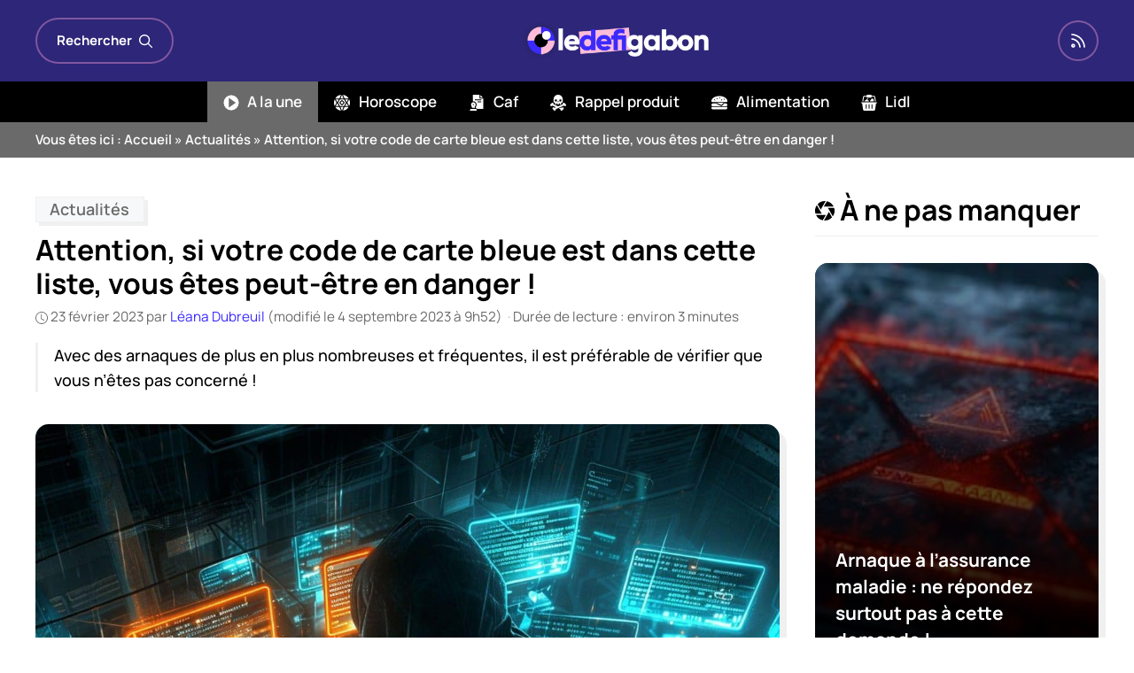

--- FILE ---
content_type: text/html; charset=UTF-8
request_url: https://www.ledefigabon.com/actualites/345142-attention-si-votre-code-de-carte-bleue-est-dans-cette-liste-vous-etes-peut-etre-en-danger/
body_size: 25171
content:
<!DOCTYPE html>
<html lang="fr-FR">
<head>
	<meta charset="UTF-8">
	<meta name='robots' content='index, follow, max-image-preview:large, max-snippet:-1, max-video-preview:-1' />
<meta name="viewport" content="width=device-width, initial-scale=1">
	<!-- This site is optimized with the Yoast SEO plugin v26.6 - https://yoast.com/wordpress/plugins/seo/ -->
	<title>Attention, si votre code de carte bleue est dans cette liste, vous êtes peut-être en danger !</title>
	<meta name="description" content="On n&#039;a plus le nombre d’arnaques qui ont pu malheureusement conduire à la perte de millions d’euros en France… En effet, avec de plus en plus de personnes" />
	<link rel="canonical" href="https://www.ledefigabon.com/actualites/345142-attention-si-votre-code-de-carte-bleue-est-dans-cette-liste-vous-etes-peut-etre-en-danger/" />
	<meta property="og:locale" content="fr_FR" />
	<meta property="og:type" content="article" />
	<meta property="og:title" content="Attention, si votre code de carte bleue est dans cette liste, vous êtes peut-être en danger !" />
	<meta property="og:description" content="On n&#039;a plus le nombre d’arnaques qui ont pu malheureusement conduire à la perte de millions d’euros en France… En effet, avec de plus en plus de personnes" />
	<meta property="og:url" content="https://www.ledefigabon.com/actualites/345142-attention-si-votre-code-de-carte-bleue-est-dans-cette-liste-vous-etes-peut-etre-en-danger/" />
	<meta property="og:site_name" content="LeDefiGaBon" />
	<meta property="article:publisher" content="https://www.facebook.com/ledefigabon" />
	<meta property="og:image" content="https://www.ledefigabon.com/wp-content/uploads/2023/02/carte-bancaire-99111-scaled.jpg" />
	<meta property="og:image:width" content="1200" />
	<meta property="og:image:height" content="654" />
	<meta property="og:image:type" content="image/jpeg" />
	<meta name="author" content="Léana Dubreuil" />
	<meta name="twitter:card" content="summary_large_image" />
	<meta name="twitter:label1" content="Écrit par" />
	<meta name="twitter:data1" content="Léana Dubreuil" />
	<meta name="twitter:label2" content="Durée de lecture estimée" />
	<meta name="twitter:data2" content="3 minutes" />
	<script type="application/ld+json" class="yoast-schema-graph">{"@context":"https://schema.org","@graph":[{"@type":"NewsArticle","@id":"https://www.ledefigabon.com/actualites/345142-attention-si-votre-code-de-carte-bleue-est-dans-cette-liste-vous-etes-peut-etre-en-danger/#article","isPartOf":{"@id":"https://www.ledefigabon.com/actualites/345142-attention-si-votre-code-de-carte-bleue-est-dans-cette-liste-vous-etes-peut-etre-en-danger/"},"author":{"name":"Léana Dubreuil","@id":"https://www.ledefigabon.com/#/schema/person/786b0fe35981b6ba8a095224fdc5177b"},"headline":"Attention, si votre code de carte bleue est dans cette liste, vous êtes peut-être en danger !","datePublished":"2023-02-23T04:06:49+00:00","dateModified":"2023-09-04T07:52:03+00:00","mainEntityOfPage":{"@id":"https://www.ledefigabon.com/actualites/345142-attention-si-votre-code-de-carte-bleue-est-dans-cette-liste-vous-etes-peut-etre-en-danger/"},"wordCount":671,"publisher":{"@id":"https://www.ledefigabon.com/#organization"},"image":{"@id":"https://www.ledefigabon.com/actualites/345142-attention-si-votre-code-de-carte-bleue-est-dans-cette-liste-vous-etes-peut-etre-en-danger/#primaryimage"},"thumbnailUrl":"https://www.ledefigabon.com/wp-content/uploads/2025/02/attention-si-votre-code-de-carte-bleue-est-dans-cette-liste-vous-etes-peut-etre-en-danger-scaled.jpg","keywords":["Arnaque"],"articleSection":["Actualités"],"inLanguage":"fr-FR"},{"@type":"WebPage","@id":"https://www.ledefigabon.com/actualites/345142-attention-si-votre-code-de-carte-bleue-est-dans-cette-liste-vous-etes-peut-etre-en-danger/","url":"https://www.ledefigabon.com/actualites/345142-attention-si-votre-code-de-carte-bleue-est-dans-cette-liste-vous-etes-peut-etre-en-danger/","name":"Attention, si votre code de carte bleue est dans cette liste, vous êtes peut-être en danger !","isPartOf":{"@id":"https://www.ledefigabon.com/#website"},"primaryImageOfPage":{"@id":"https://www.ledefigabon.com/actualites/345142-attention-si-votre-code-de-carte-bleue-est-dans-cette-liste-vous-etes-peut-etre-en-danger/#primaryimage"},"image":{"@id":"https://www.ledefigabon.com/actualites/345142-attention-si-votre-code-de-carte-bleue-est-dans-cette-liste-vous-etes-peut-etre-en-danger/#primaryimage"},"thumbnailUrl":"https://www.ledefigabon.com/wp-content/uploads/2025/02/attention-si-votre-code-de-carte-bleue-est-dans-cette-liste-vous-etes-peut-etre-en-danger-scaled.jpg","datePublished":"2023-02-23T04:06:49+00:00","dateModified":"2023-09-04T07:52:03+00:00","description":"On n'a plus le nombre d’arnaques qui ont pu malheureusement conduire à la perte de millions d’euros en France… En effet, avec de plus en plus de personnes","breadcrumb":{"@id":"https://www.ledefigabon.com/actualites/345142-attention-si-votre-code-de-carte-bleue-est-dans-cette-liste-vous-etes-peut-etre-en-danger/#breadcrumb"},"inLanguage":"fr-FR","potentialAction":[{"@type":"ReadAction","target":["https://www.ledefigabon.com/actualites/345142-attention-si-votre-code-de-carte-bleue-est-dans-cette-liste-vous-etes-peut-etre-en-danger/"]}]},{"@type":"ImageObject","inLanguage":"fr-FR","@id":"https://www.ledefigabon.com/actualites/345142-attention-si-votre-code-de-carte-bleue-est-dans-cette-liste-vous-etes-peut-etre-en-danger/#primaryimage","url":"https://www.ledefigabon.com/wp-content/uploads/2025/02/attention-si-votre-code-de-carte-bleue-est-dans-cette-liste-vous-etes-peut-etre-en-danger-scaled.jpg","contentUrl":"https://www.ledefigabon.com/wp-content/uploads/2025/02/attention-si-votre-code-de-carte-bleue-est-dans-cette-liste-vous-etes-peut-etre-en-danger-scaled.jpg","width":1200,"height":800},{"@type":"BreadcrumbList","@id":"https://www.ledefigabon.com/actualites/345142-attention-si-votre-code-de-carte-bleue-est-dans-cette-liste-vous-etes-peut-etre-en-danger/#breadcrumb","itemListElement":[{"@type":"ListItem","position":1,"name":"Accueil","item":"https://www.ledefigabon.com/"},{"@type":"ListItem","position":2,"name":"Actualités","item":"https://www.ledefigabon.com/actualites/"},{"@type":"ListItem","position":3,"name":"Attention, si votre code de carte bleue est dans cette liste, vous êtes peut-être en danger !"}]},{"@type":"WebSite","@id":"https://www.ledefigabon.com/#website","url":"https://www.ledefigabon.com/","name":"LeDefiGaBon","description":"Actualités en direct !","publisher":{"@id":"https://www.ledefigabon.com/#organization"},"potentialAction":[{"@type":"SearchAction","target":{"@type":"EntryPoint","urlTemplate":"https://www.ledefigabon.com/?s={search_term_string}"},"query-input":{"@type":"PropertyValueSpecification","valueRequired":true,"valueName":"search_term_string"}}],"inLanguage":"fr-FR"},{"@type":"Organization","@id":"https://www.ledefigabon.com/#organization","name":"LeDefiGabon","url":"https://www.ledefigabon.com/","logo":{"@type":"ImageObject","inLanguage":"fr-FR","@id":"https://www.ledefigabon.com/#/schema/logo/image/","url":"https://www.ledefigabon.com/wp-content/uploads/2020/05/ldg.png","contentUrl":"https://www.ledefigabon.com/wp-content/uploads/2020/05/ldg.png","width":500,"height":161,"caption":"LeDefiGabon"},"image":{"@id":"https://www.ledefigabon.com/#/schema/logo/image/"},"sameAs":["https://www.facebook.com/ledefigabon","https://www.instagram.com/ledefigabon/","https://www.pinterest.fr/ledefigabon/"]},{"@type":"Person","@id":"https://www.ledefigabon.com/#/schema/person/786b0fe35981b6ba8a095224fdc5177b","name":"Léana Dubreuil","image":{"@type":"ImageObject","inLanguage":"fr-FR","@id":"https://www.ledefigabon.com/#/schema/person/image/","url":"https://www.ledefigabon.com/wp-content/plugins/one-user-avatar/assets/images/wpua-96x96.png","contentUrl":"https://www.ledefigabon.com/wp-content/plugins/one-user-avatar/assets/images/wpua-96x96.png","caption":"Léana Dubreuil"},"description":"Léana est une danseuse passionnée. Que ce soit le ballet classique ou la danse contemporaine, le mouvement est pour elle une source constante d'inspiration. Elle écrit souvent au rythme de la musique qui l'habite.","url":"https://www.ledefigabon.com/auteur/leana/"}]}</script>
	<!-- / Yoast SEO plugin. -->


	<meta property="article:published_time" content="2023-02-23T05:06:49+01:00">
	<meta property="article:modified_time" content="2023-09-04T09:52:03+02:00">
<link rel='dns-prefetch' href='//pagead2.googlesyndication.com' />
<link rel='dns-prefetch' href='//www.googletagmanager.com' />
<link rel="alternate" type="application/rss+xml" title="LeDefiGaBon &raquo; Flux" href="https://www.ledefigabon.com/feed/" />
<link rel="alternate" title="oEmbed (JSON)" type="application/json+oembed" href="https://www.ledefigabon.com/wp-json/oembed/1.0/embed?url=https%3A%2F%2Fwww.ledefigabon.com%2Factualites%2F345142-attention-si-votre-code-de-carte-bleue-est-dans-cette-liste-vous-etes-peut-etre-en-danger%2F" />
<link rel="alternate" title="oEmbed (XML)" type="text/xml+oembed" href="https://www.ledefigabon.com/wp-json/oembed/1.0/embed?url=https%3A%2F%2Fwww.ledefigabon.com%2Factualites%2F345142-attention-si-votre-code-de-carte-bleue-est-dans-cette-liste-vous-etes-peut-etre-en-danger%2F&#038;format=xml" />
<script type="text/javascript" src="https://cache.consentframework.com/js/pa/27526/c/VNRRw/stub" defer></script>
<script type="text/javascript" src="https://choices.consentframework.com/js/pa/27526/c/VNRRw/cmp" defer></script><style id='wp-img-auto-sizes-contain-inline-css'>
img:is([sizes=auto i],[sizes^="auto," i]){contain-intrinsic-size:3000px 1500px}
/*# sourceURL=wp-img-auto-sizes-contain-inline-css */
</style>
<link rel='stylesheet' id='articles-reset-css' href='https://www.ledefigabon.com/wp-content/themes/ledefigabon/css/articles-reset-cover.css?ver=1.3.3' media='all' />
<link rel='stylesheet' id='generate-style-css' href='https://www.ledefigabon.com/wp-content/themes/generatepress/assets/css/main.min.css?ver=3.6.1' media='all' />
<style id='generate-style-inline-css'>
.is-right-sidebar{width:30%;}.is-left-sidebar{width:30%;}.site-content .content-area{width:70%;}@media (max-width: 768px){.main-navigation .menu-toggle,.sidebar-nav-mobile:not(#sticky-placeholder){display:block;}.main-navigation ul,.gen-sidebar-nav,.main-navigation:not(.slideout-navigation):not(.toggled) .main-nav > ul,.has-inline-mobile-toggle #site-navigation .inside-navigation > *:not(.navigation-search):not(.main-nav){display:none;}.nav-align-right .inside-navigation,.nav-align-center .inside-navigation{justify-content:space-between;}}
.dynamic-author-image-rounded{border-radius:100%;}.dynamic-featured-image, .dynamic-author-image{vertical-align:middle;}.one-container.blog .dynamic-content-template:not(:last-child), .one-container.archive .dynamic-content-template:not(:last-child){padding-bottom:0px;}.dynamic-entry-excerpt > p:last-child{margin-bottom:0px;}
/*# sourceURL=generate-style-inline-css */
</style>
<link rel='stylesheet' id='related-articles-css' href='https://www.ledefigabon.com/wp-content/themes/ledefigabon/css/related-articles.css?ver=1.3.3' media='all' />
<link rel='stylesheet' id='social-share-css' href='https://www.ledefigabon.com/wp-content/themes/ledefigabon/css/social-share.css?ver=1.3.3' media='all' />
<link rel='stylesheet' id='toc-css' href='https://www.ledefigabon.com/wp-content/themes/ledefigabon/css/toc.css?ver=1.3.3' media='all' />
<link rel='stylesheet' id='author-box-css' href='https://www.ledefigabon.com/wp-content/themes/ledefigabon/css/author-box.css?ver=1.3.3' media='all' />
<link rel='stylesheet' id='local-fonts-manrope-css' href='https://www.ledefigabon.com/wp-content/themes/ledefigabon/css/local-fonts-manrope.css?ver=1.3.3' media='all' />
<style id='wp-emoji-styles-inline-css'>

	img.wp-smiley, img.emoji {
		display: inline !important;
		border: none !important;
		box-shadow: none !important;
		height: 1em !important;
		width: 1em !important;
		margin: 0 0.07em !important;
		vertical-align: -0.1em !important;
		background: none !important;
		padding: 0 !important;
	}
/*# sourceURL=wp-emoji-styles-inline-css */
</style>
<link rel='stylesheet' id='wp-block-library-css' href='https://www.ledefigabon.com/wp-includes/css/dist/block-library/common.min.css?ver=6.9' media='all' />
<link rel='stylesheet' id='wp-block-tag-cloud-css' href='https://www.ledefigabon.com/wp-includes/blocks/tag-cloud/style.min.css?ver=6.9' media='all' />
<style id='global-styles-inline-css'>
:root{--wp--preset--aspect-ratio--square: 1;--wp--preset--aspect-ratio--4-3: 4/3;--wp--preset--aspect-ratio--3-4: 3/4;--wp--preset--aspect-ratio--3-2: 3/2;--wp--preset--aspect-ratio--2-3: 2/3;--wp--preset--aspect-ratio--16-9: 16/9;--wp--preset--aspect-ratio--9-16: 9/16;--wp--preset--color--black: #000000;--wp--preset--color--cyan-bluish-gray: #abb8c3;--wp--preset--color--white: #ffffff;--wp--preset--color--pale-pink: #f78da7;--wp--preset--color--vivid-red: #cf2e2e;--wp--preset--color--luminous-vivid-orange: #ff6900;--wp--preset--color--luminous-vivid-amber: #fcb900;--wp--preset--color--light-green-cyan: #7bdcb5;--wp--preset--color--vivid-green-cyan: #00d084;--wp--preset--color--pale-cyan-blue: #8ed1fc;--wp--preset--color--vivid-cyan-blue: #0693e3;--wp--preset--color--vivid-purple: #9b51e0;--wp--preset--color--contrast: var(--contrast);--wp--preset--color--contrast-2: var(--contrast-2);--wp--preset--color--contrast-3: var(--contrast-3);--wp--preset--color--base: var(--base);--wp--preset--color--base-2: var(--base-2);--wp--preset--color--base-3: var(--base-3);--wp--preset--color--accent: var(--accent);--wp--preset--color--darker: var(--darker);--wp--preset--color--purple: var(--purple);--wp--preset--gradient--vivid-cyan-blue-to-vivid-purple: linear-gradient(135deg,rgb(6,147,227) 0%,rgb(155,81,224) 100%);--wp--preset--gradient--light-green-cyan-to-vivid-green-cyan: linear-gradient(135deg,rgb(122,220,180) 0%,rgb(0,208,130) 100%);--wp--preset--gradient--luminous-vivid-amber-to-luminous-vivid-orange: linear-gradient(135deg,rgb(252,185,0) 0%,rgb(255,105,0) 100%);--wp--preset--gradient--luminous-vivid-orange-to-vivid-red: linear-gradient(135deg,rgb(255,105,0) 0%,rgb(207,46,46) 100%);--wp--preset--gradient--very-light-gray-to-cyan-bluish-gray: linear-gradient(135deg,rgb(238,238,238) 0%,rgb(169,184,195) 100%);--wp--preset--gradient--cool-to-warm-spectrum: linear-gradient(135deg,rgb(74,234,220) 0%,rgb(151,120,209) 20%,rgb(207,42,186) 40%,rgb(238,44,130) 60%,rgb(251,105,98) 80%,rgb(254,248,76) 100%);--wp--preset--gradient--blush-light-purple: linear-gradient(135deg,rgb(255,206,236) 0%,rgb(152,150,240) 100%);--wp--preset--gradient--blush-bordeaux: linear-gradient(135deg,rgb(254,205,165) 0%,rgb(254,45,45) 50%,rgb(107,0,62) 100%);--wp--preset--gradient--luminous-dusk: linear-gradient(135deg,rgb(255,203,112) 0%,rgb(199,81,192) 50%,rgb(65,88,208) 100%);--wp--preset--gradient--pale-ocean: linear-gradient(135deg,rgb(255,245,203) 0%,rgb(182,227,212) 50%,rgb(51,167,181) 100%);--wp--preset--gradient--electric-grass: linear-gradient(135deg,rgb(202,248,128) 0%,rgb(113,206,126) 100%);--wp--preset--gradient--midnight: linear-gradient(135deg,rgb(2,3,129) 0%,rgb(40,116,252) 100%);--wp--preset--font-size--small: 13px;--wp--preset--font-size--medium: 20px;--wp--preset--font-size--large: 36px;--wp--preset--font-size--x-large: 42px;--wp--preset--spacing--20: 0.44rem;--wp--preset--spacing--30: 0.67rem;--wp--preset--spacing--40: 1rem;--wp--preset--spacing--50: 1.5rem;--wp--preset--spacing--60: 2.25rem;--wp--preset--spacing--70: 3.38rem;--wp--preset--spacing--80: 5.06rem;--wp--preset--shadow--natural: 6px 6px 9px rgba(0, 0, 0, 0.2);--wp--preset--shadow--deep: 12px 12px 50px rgba(0, 0, 0, 0.4);--wp--preset--shadow--sharp: 6px 6px 0px rgba(0, 0, 0, 0.2);--wp--preset--shadow--outlined: 6px 6px 0px -3px rgb(255, 255, 255), 6px 6px rgb(0, 0, 0);--wp--preset--shadow--crisp: 6px 6px 0px rgb(0, 0, 0);}:where(.is-layout-flex){gap: 0.5em;}:where(.is-layout-grid){gap: 0.5em;}body .is-layout-flex{display: flex;}.is-layout-flex{flex-wrap: wrap;align-items: center;}.is-layout-flex > :is(*, div){margin: 0;}body .is-layout-grid{display: grid;}.is-layout-grid > :is(*, div){margin: 0;}:where(.wp-block-columns.is-layout-flex){gap: 2em;}:where(.wp-block-columns.is-layout-grid){gap: 2em;}:where(.wp-block-post-template.is-layout-flex){gap: 1.25em;}:where(.wp-block-post-template.is-layout-grid){gap: 1.25em;}.has-black-color{color: var(--wp--preset--color--black) !important;}.has-cyan-bluish-gray-color{color: var(--wp--preset--color--cyan-bluish-gray) !important;}.has-white-color{color: var(--wp--preset--color--white) !important;}.has-pale-pink-color{color: var(--wp--preset--color--pale-pink) !important;}.has-vivid-red-color{color: var(--wp--preset--color--vivid-red) !important;}.has-luminous-vivid-orange-color{color: var(--wp--preset--color--luminous-vivid-orange) !important;}.has-luminous-vivid-amber-color{color: var(--wp--preset--color--luminous-vivid-amber) !important;}.has-light-green-cyan-color{color: var(--wp--preset--color--light-green-cyan) !important;}.has-vivid-green-cyan-color{color: var(--wp--preset--color--vivid-green-cyan) !important;}.has-pale-cyan-blue-color{color: var(--wp--preset--color--pale-cyan-blue) !important;}.has-vivid-cyan-blue-color{color: var(--wp--preset--color--vivid-cyan-blue) !important;}.has-vivid-purple-color{color: var(--wp--preset--color--vivid-purple) !important;}.has-black-background-color{background-color: var(--wp--preset--color--black) !important;}.has-cyan-bluish-gray-background-color{background-color: var(--wp--preset--color--cyan-bluish-gray) !important;}.has-white-background-color{background-color: var(--wp--preset--color--white) !important;}.has-pale-pink-background-color{background-color: var(--wp--preset--color--pale-pink) !important;}.has-vivid-red-background-color{background-color: var(--wp--preset--color--vivid-red) !important;}.has-luminous-vivid-orange-background-color{background-color: var(--wp--preset--color--luminous-vivid-orange) !important;}.has-luminous-vivid-amber-background-color{background-color: var(--wp--preset--color--luminous-vivid-amber) !important;}.has-light-green-cyan-background-color{background-color: var(--wp--preset--color--light-green-cyan) !important;}.has-vivid-green-cyan-background-color{background-color: var(--wp--preset--color--vivid-green-cyan) !important;}.has-pale-cyan-blue-background-color{background-color: var(--wp--preset--color--pale-cyan-blue) !important;}.has-vivid-cyan-blue-background-color{background-color: var(--wp--preset--color--vivid-cyan-blue) !important;}.has-vivid-purple-background-color{background-color: var(--wp--preset--color--vivid-purple) !important;}.has-black-border-color{border-color: var(--wp--preset--color--black) !important;}.has-cyan-bluish-gray-border-color{border-color: var(--wp--preset--color--cyan-bluish-gray) !important;}.has-white-border-color{border-color: var(--wp--preset--color--white) !important;}.has-pale-pink-border-color{border-color: var(--wp--preset--color--pale-pink) !important;}.has-vivid-red-border-color{border-color: var(--wp--preset--color--vivid-red) !important;}.has-luminous-vivid-orange-border-color{border-color: var(--wp--preset--color--luminous-vivid-orange) !important;}.has-luminous-vivid-amber-border-color{border-color: var(--wp--preset--color--luminous-vivid-amber) !important;}.has-light-green-cyan-border-color{border-color: var(--wp--preset--color--light-green-cyan) !important;}.has-vivid-green-cyan-border-color{border-color: var(--wp--preset--color--vivid-green-cyan) !important;}.has-pale-cyan-blue-border-color{border-color: var(--wp--preset--color--pale-cyan-blue) !important;}.has-vivid-cyan-blue-border-color{border-color: var(--wp--preset--color--vivid-cyan-blue) !important;}.has-vivid-purple-border-color{border-color: var(--wp--preset--color--vivid-purple) !important;}.has-vivid-cyan-blue-to-vivid-purple-gradient-background{background: var(--wp--preset--gradient--vivid-cyan-blue-to-vivid-purple) !important;}.has-light-green-cyan-to-vivid-green-cyan-gradient-background{background: var(--wp--preset--gradient--light-green-cyan-to-vivid-green-cyan) !important;}.has-luminous-vivid-amber-to-luminous-vivid-orange-gradient-background{background: var(--wp--preset--gradient--luminous-vivid-amber-to-luminous-vivid-orange) !important;}.has-luminous-vivid-orange-to-vivid-red-gradient-background{background: var(--wp--preset--gradient--luminous-vivid-orange-to-vivid-red) !important;}.has-very-light-gray-to-cyan-bluish-gray-gradient-background{background: var(--wp--preset--gradient--very-light-gray-to-cyan-bluish-gray) !important;}.has-cool-to-warm-spectrum-gradient-background{background: var(--wp--preset--gradient--cool-to-warm-spectrum) !important;}.has-blush-light-purple-gradient-background{background: var(--wp--preset--gradient--blush-light-purple) !important;}.has-blush-bordeaux-gradient-background{background: var(--wp--preset--gradient--blush-bordeaux) !important;}.has-luminous-dusk-gradient-background{background: var(--wp--preset--gradient--luminous-dusk) !important;}.has-pale-ocean-gradient-background{background: var(--wp--preset--gradient--pale-ocean) !important;}.has-electric-grass-gradient-background{background: var(--wp--preset--gradient--electric-grass) !important;}.has-midnight-gradient-background{background: var(--wp--preset--gradient--midnight) !important;}.has-small-font-size{font-size: var(--wp--preset--font-size--small) !important;}.has-medium-font-size{font-size: var(--wp--preset--font-size--medium) !important;}.has-large-font-size{font-size: var(--wp--preset--font-size--large) !important;}.has-x-large-font-size{font-size: var(--wp--preset--font-size--x-large) !important;}
/*# sourceURL=global-styles-inline-css */
</style>

<link rel='stylesheet' id='classic-theme-styles-css' href='https://www.ledefigabon.com/wp-includes/css/classic-themes.min.css?ver=6.9' media='all' />
<link rel='stylesheet' id='dashicons-css' href='https://www.ledefigabon.com/wp-includes/css/dashicons.min.css?ver=6.9' media='all' />
<link rel='stylesheet' id='admin-bar-css' href='https://www.ledefigabon.com/wp-includes/css/admin-bar.min.css?ver=6.9' media='all' />
<style id='admin-bar-inline-css'>

    /* Hide CanvasJS credits for P404 charts specifically */
    #p404RedirectChart .canvasjs-chart-credit {
        display: none !important;
    }
    
    #p404RedirectChart canvas {
        border-radius: 6px;
    }

    .p404-redirect-adminbar-weekly-title {
        font-weight: bold;
        font-size: 14px;
        color: #fff;
        margin-bottom: 6px;
    }

    #wpadminbar #wp-admin-bar-p404_free_top_button .ab-icon:before {
        content: "\f103";
        color: #dc3545;
        top: 3px;
    }
    
    #wp-admin-bar-p404_free_top_button .ab-item {
        min-width: 80px !important;
        padding: 0px !important;
    }
    
    /* Ensure proper positioning and z-index for P404 dropdown */
    .p404-redirect-adminbar-dropdown-wrap { 
        min-width: 0; 
        padding: 0;
        position: static !important;
    }
    
    #wpadminbar #wp-admin-bar-p404_free_top_button_dropdown {
        position: static !important;
    }
    
    #wpadminbar #wp-admin-bar-p404_free_top_button_dropdown .ab-item {
        padding: 0 !important;
        margin: 0 !important;
    }
    
    .p404-redirect-dropdown-container {
        min-width: 340px;
        padding: 18px 18px 12px 18px;
        background: #23282d !important;
        color: #fff;
        border-radius: 12px;
        box-shadow: 0 8px 32px rgba(0,0,0,0.25);
        margin-top: 10px;
        position: relative !important;
        z-index: 999999 !important;
        display: block !important;
        border: 1px solid #444;
    }
    
    /* Ensure P404 dropdown appears on hover */
    #wpadminbar #wp-admin-bar-p404_free_top_button .p404-redirect-dropdown-container { 
        display: none !important;
    }
    
    #wpadminbar #wp-admin-bar-p404_free_top_button:hover .p404-redirect-dropdown-container { 
        display: block !important;
    }
    
    #wpadminbar #wp-admin-bar-p404_free_top_button:hover #wp-admin-bar-p404_free_top_button_dropdown .p404-redirect-dropdown-container {
        display: block !important;
    }
    
    .p404-redirect-card {
        background: #2c3338;
        border-radius: 8px;
        padding: 18px 18px 12px 18px;
        box-shadow: 0 2px 8px rgba(0,0,0,0.07);
        display: flex;
        flex-direction: column;
        align-items: flex-start;
        border: 1px solid #444;
    }
    
    .p404-redirect-btn {
        display: inline-block;
        background: #dc3545;
        color: #fff !important;
        font-weight: bold;
        padding: 5px 22px;
        border-radius: 8px;
        text-decoration: none;
        font-size: 17px;
        transition: background 0.2s, box-shadow 0.2s;
        margin-top: 8px;
        box-shadow: 0 2px 8px rgba(220,53,69,0.15);
        text-align: center;
        line-height: 1.6;
    }
    
    .p404-redirect-btn:hover {
        background: #c82333;
        color: #fff !important;
        box-shadow: 0 4px 16px rgba(220,53,69,0.25);
    }
    
    /* Prevent conflicts with other admin bar dropdowns */
    #wpadminbar .ab-top-menu > li:hover > .ab-item,
    #wpadminbar .ab-top-menu > li.hover > .ab-item {
        z-index: auto;
    }
    
    #wpadminbar #wp-admin-bar-p404_free_top_button:hover > .ab-item {
        z-index: 999998 !important;
    }
    
/*# sourceURL=admin-bar-inline-css */
</style>
<link rel='stylesheet' id='wp-block-latest-posts-css' href='https://www.ledefigabon.com/wp-includes/blocks/latest-posts/style.min.css?ver=6.9' media='all' />
<link rel='stylesheet' id='taxopress-frontend-css-css' href='https://www.ledefigabon.com/wp-content/plugins/simple-tags/assets/frontend/css/frontend.css?ver=3.42.0' media='all' />
<link rel='stylesheet' id='generatepress-dynamic-css' href='https://www.ledefigabon.com/wp-content/uploads/generatepress/style.min.css?ver=1764624447' media='all' />
<link rel='stylesheet' id='generate-child-css' href='https://www.ledefigabon.com/wp-content/themes/ledefigabon/style.css?ver=1701815856' media='all' />
<style id='generateblocks-inline-css'>
.gb-container.gb-tabs__item:not(.gb-tabs__item-open){display:none;}.gb-container-c9531b76{border-top:6px solid var(--darker);background-color:var(--contrast);}.gb-container-c9531b76 > .gb-inside-container{padding:40px 20px 20px;max-width:1240px;margin-left:auto;margin-right:auto;}.gb-grid-wrapper > .gb-grid-column-c9531b76 > .gb-container{display:flex;flex-direction:column;height:100%;}.gb-container-387e48a5 a{color:var(--base-3);}.gb-container-387e48a5 a:hover{color:var(--accent);}.gb-grid-wrapper > .gb-grid-column-387e48a5{width:33.33%;}.gb-grid-wrapper > .gb-grid-column-254bb251{width:33.33%;}.gb-container-afb2c03a{display:flex;align-items:center;justify-content:center;column-gap:15px;margin-bottom:2em;}.gb-grid-wrapper > .gb-grid-column-60cac473{width:33.33%;}.gb-container-c27df9fb{flex-direction:row;align-items:center;background-color:var(--contrast-2);}.gb-container-3ecf6a43{max-width:1240px;align-items:center;font-size:15px;font-weight:600;padding-right:20px;padding-left:20px;margin-right:auto;margin-left:auto;color:var(--base-3);}.gb-container-3ecf6a43 a{color:var(--base-3);}.gb-container-3ecf6a43 a:hover{color:var(--base-2);}.gb-container-3ed70c04{display:flex;align-items:center;column-gap:10px;margin-left:auto;}.gb-grid-wrapper-ce46c5c6{display:flex;flex-wrap:wrap;margin-left:-40px;}.gb-grid-wrapper-ce46c5c6 > .gb-grid-column{box-sizing:border-box;padding-left:40px;}div.gb-headline-0709529f{font-size:22px;text-transform:uppercase;text-align:left;margin-bottom:1em;color:#FFFFFF;}p.gb-headline-ab976b5f{font-size:19px;font-weight:500;text-align:center;margin-bottom:0px;color:var(--base-3);}p.gb-headline-de8c9bc7{font-size:19px;font-weight:500;text-align:center;color:var(--base-3);}div.gb-headline-de29f772{font-size:22px;text-transform:uppercase;text-align:left;margin-bottom:1em;color:#FFFFFF;}div.gb-headline-92787d3a{font-size:15px;text-align:center;padding-top:1em;margin-top:1em;border-top:1px solid var(--contrast-2);color:#eeeeee;}.gb-block-image-04d40a8e{margin-bottom:40px;text-align:center;}.gb-image-04d40a8e{width:260px;vertical-align:middle;}.gb-accordion__item:not(.gb-accordion__item-open) > .gb-button .gb-accordion__icon-open{display:none;}.gb-accordion__item.gb-accordion__item-open > .gb-button .gb-accordion__icon{display:none;}.gb-button-256759bc{display:inline-flex;align-items:center;padding:12px;margin-right:10px;border-radius:10px;border:1px solid var(--light);background-color:var(--base-3);color:var(--contrast);text-decoration:none;background-image:linear-gradient(70deg, var(--light), var(--light2));}.gb-button-256759bc:hover, .gb-button-256759bc:active, .gb-button-256759bc:focus{border-color:var(--contrast);background-color:var(--darker);color:var(--base-3);}.gb-button-256759bc .gb-icon{line-height:0;}.gb-button-256759bc .gb-icon svg{width:1.3em;height:1.3em;fill:currentColor;}a.gb-button-4cc9a2a2{display:inline-flex;align-items:center;padding:12px;margin-right:10px;border-radius:10px;border:1px solid var(--light);background-color:var(--base-3);color:var(--contrast);text-decoration:none;background-image:linear-gradient(70deg, var(--light), var(--light2));}a.gb-button-4cc9a2a2:hover, a.gb-button-4cc9a2a2:active, a.gb-button-4cc9a2a2:focus{border-color:var(--contrast);background-color:var(--darker);color:var(--base-3);}a.gb-button-4cc9a2a2 .gb-icon{line-height:0;}a.gb-button-4cc9a2a2 .gb-icon svg{width:1.3em;height:1.3em;fill:currentColor;}a.gb-button-33d22ec4{display:block;align-items:center;justify-content:center;column-gap:0.5em;width:170px;text-align:center;padding:10px 20px;margin:1em auto 1rem;border-radius:10px;border:1px solid var(--contrast-2);color:var(--base-3);text-decoration:none;}a.gb-button-33d22ec4:hover, a.gb-button-33d22ec4:active, a.gb-button-33d22ec4:focus{border-color:var(--darker);background-color:var(--darker);color:var(--base-3);}.gb-button-wrapper a.gb-button-f8a5c5af{display:inline-flex;align-items:center;justify-content:center;text-align:center;padding:0;color:#eeeeee;text-decoration:none;}.gb-button-wrapper a.gb-button-f8a5c5af:hover, .gb-button-wrapper a.gb-button-f8a5c5af:active, .gb-button-wrapper a.gb-button-f8a5c5af:focus{color:var(--accent);}.gb-button-wrapper .gb-button-54b6e10f{display:inline-flex;align-items:center;justify-content:center;text-align:center;padding:0;margin-top:1em;color:#eeeeee;text-decoration:none;}.gb-button-wrapper .gb-button-54b6e10f:hover, .gb-button-wrapper .gb-button-54b6e10f:active, .gb-button-wrapper .gb-button-54b6e10f:focus{color:var(--accent);}.gb-button-wrapper a.gb-button-b18e7dbe{display:inline-flex;align-items:center;justify-content:center;text-align:center;padding:0;margin-top:1em;color:#eeeeee;text-decoration:none;}.gb-button-wrapper a.gb-button-b18e7dbe:hover, .gb-button-wrapper a.gb-button-b18e7dbe:active, .gb-button-wrapper a.gb-button-b18e7dbe:focus{color:var(--accent);}.gb-button-2cb58f51{display:inline-flex;align-items:center;justify-content:center;column-gap:0.5em;text-align:center;padding:10px 20px;margin-top:2em;border-radius:10px;border:1px solid var(--contrast-2);color:var(--base-3);text-decoration:none;}.gb-button-2cb58f51:hover, .gb-button-2cb58f51:active, .gb-button-2cb58f51:focus{border-color:var(--darker);background-color:var(--darker);color:var(--base-3);}.gb-button-2cb58f51 .gb-icon{line-height:0;}.gb-button-2cb58f51 .gb-icon svg{width:1em;height:1em;fill:currentColor;}.gb-button-97527b02{display:inline-flex;align-items:center;column-gap:0.5em;padding:12px;border-radius:50%;border:2px solid rgba(255, 161, 214, 0.4);background-color:var(--purple);color:var(--base-3);text-decoration:none;}.gb-button-97527b02:hover, .gb-button-97527b02:active, .gb-button-97527b02:focus{border-color:var(--base-3);background-color:var(--base-3);color:var(--darker);}.gb-button-97527b02 .gb-icon{line-height:0;}.gb-button-97527b02 .gb-icon svg{width:18px;height:18px;fill:currentColor;}.gb-button-5423443b{display:inline-flex;align-items:center;font-size:15px;font-weight:700;padding:12px 22px;margin-right:auto;border-radius:2em;border:2px solid rgba(255, 161, 214, 0.4);background-color:var(--purple);color:var(--base-3);text-decoration:none;}.gb-button-5423443b:hover, .gb-button-5423443b:active, .gb-button-5423443b:focus{border-color:var(--base-3);background-color:var(--base-3);color:var(--darker);}.gb-button-5423443b .gb-icon{line-height:0;padding-left:0.5em;}.gb-button-5423443b .gb-icon svg{width:1em;height:1em;fill:currentColor;}.gb-button-wrapper{display:flex;flex-wrap:wrap;align-items:flex-start;justify-content:flex-start;clear:both;}.gb-button-wrapper-fbdd9779{justify-content:flex-start;}@media (min-width: 1025px) {.gb-button-wrapper-fbdd9779{flex-direction:column;align-items:flex-start;}}@media (max-width: 1024px) {.gb-grid-wrapper > .gb-grid-column-387e48a5{width:50%;order:2;}.gb-grid-wrapper > .gb-grid-column-254bb251{width:100%;order:1;}.gb-grid-wrapper > .gb-grid-column-60cac473{width:50%;order:3;}.gb-grid-wrapper-ce46c5c6{row-gap:40px;}}@media (max-width: 1024px) and (min-width: 768px) {.gb-button-wrapper-fbdd9779{flex-direction:column;}}@media (max-width: 767px) {.gb-grid-wrapper > .gb-grid-column-387e48a5{width:100%;}.gb-grid-wrapper > .gb-grid-column-254bb251{width:100%;}.gb-container-afb2c03a{display:none !important;}.gb-container-7b79bdec{display:none !important;}.gb-grid-wrapper > .gb-grid-column-60cac473{width:100%;}.gb-container-3ecf6a43{display:none !important;}.gb-container-3ed70c04{display:none !important;}.gb-button-5423443b{display:none !important;}.gb-button-wrapper-fbdd9779{flex-direction:column;}}:root{--gb-container-width:1240px;}.gb-container .wp-block-image img{vertical-align:middle;}.gb-grid-wrapper .wp-block-image{margin-bottom:0;}.gb-highlight{background:none;}.gb-shape{line-height:0;}.gb-container-link{position:absolute;top:0;right:0;bottom:0;left:0;z-index:99;}
/*# sourceURL=generateblocks-inline-css */
</style>
<link rel='stylesheet' id='generate-blog-images-css' href='https://www.ledefigabon.com/wp-content/plugins/gp-premium/blog/functions/css/featured-images.min.css?ver=2.5.4' media='all' />
<script src="https://www.ledefigabon.com/wp-includes/js/jquery/jquery.min.js?ver=3.7.1" id="jquery-core-js"></script>
<script src="https://www.ledefigabon.com/wp-includes/js/jquery/jquery-migrate.min.js?ver=3.4.1" id="jquery-migrate-js"></script>
<script src="https://www.ledefigabon.com/wp-content/plugins/simple-tags/assets/frontend/js/frontend.js?ver=3.42.0" id="taxopress-frontend-js-js"></script>
<link rel="https://api.w.org/" href="https://www.ledefigabon.com/wp-json/" /><link rel="alternate" title="JSON" type="application/json" href="https://www.ledefigabon.com/wp-json/wp/v2/posts/156376" />

		<!-- GA Google Analytics @ https://m0n.co/ga -->
		<script async src="https://www.googletagmanager.com/gtag/js?id=G-820FMGDDXS"></script>
		<script>
			window.dataLayer = window.dataLayer || [];
			function gtag(){dataLayer.push(arguments);}
			gtag('js', new Date());
			gtag('config', 'G-820FMGDDXS');
		</script>

	<style type="text/css">a.st_tag, a.internal_tag, .st_tag, .internal_tag { text-decoration: underline !important; }</style><link rel="icon" href="https://www.ledefigabon.com/wp-content/uploads/2023/01/favi.png" sizes="32x32" />
<link rel="icon" href="https://www.ledefigabon.com/wp-content/uploads/2023/01/favi.png" sizes="192x192" />
<link rel="apple-touch-icon" href="https://www.ledefigabon.com/wp-content/uploads/2023/01/favi.png" />
<meta name="msapplication-TileImage" content="https://www.ledefigabon.com/wp-content/uploads/2023/01/favi.png" />
</head>

<body class="wp-singular post-template-default single single-post postid-156376 single-format-standard wp-custom-logo wp-embed-responsive wp-theme-generatepress wp-child-theme-ledefigabon post-image-below-header post-image-aligned-center sticky-menu-fade right-sidebar nav-below-header one-container header-aligned-center dropdown-hover featured-image-active" >
	<a class="screen-reader-text skip-link" href="#content" title="Aller au contenu">Aller au contenu</a>		<header class="site-header" id="masthead" aria-label="Site">
			<div class="inside-header grid-container">
				
<span class="gb-button gb-button-5423443b" data-gpmodal-trigger="gp-search"><span class="gb-button-text">Rechercher</span><span class="gb-icon"><svg height="1em" width="1em" xmlns="http://www.w3.org/2000/svg" aria-hidden="true" viewBox="0 0 512 512"><path d="M208 48c-88.366 0-160 71.634-160 160s71.634 160 160 160 160-71.634 160-160S296.366 48 208 48zM0 208C0 93.125 93.125 0 208 0s208 93.125 208 208c0 48.741-16.765 93.566-44.843 129.024l133.826 134.018c9.366 9.379 9.355 24.575-.025 33.941-9.379 9.366-24.575 9.355-33.941-.025L337.238 370.987C301.747 399.167 256.839 416 208 416 93.125 416 0 322.875 0 208z" clip-rule="evenodd" fill-rule="evenodd"></path></svg></span></span>
<div class="site-logo"><a href="https://www.ledefigabon.com/" title="LeDefiGaBon" rel="home" aria-label="Back to home page"><div class="site-logo">
					<a href="https://www.ledefigabon.com/" rel="home">
						<img  class="header-image is-logo-image" alt="LeDefiGaBon" src="https://www.ledefigabon.com/wp-content/uploads/2023/01/logo.png" width="348" height="69" />
					</a>
				</div></a></div><div class="gb-container gb-container-3ed70c04 top-desktop">

<span class="gb-button gb-button-97527b02" target="_blank" rel="noopener noreferrer" aria-label="Flux RSS" data-goto="L2ZlZWQv" data-external="true"><span class="gb-icon"><svg viewBox="0 0 448 512" xmlns="http://www.w3.org/2000/svg"><path d="M25 32.05C12.05 31.18 .5833 41.77 .0208 55.02c-.5469 13.25 9.734 24.44 22.98 24.97C222.5 88.36 391.7 257.5 400 457C400.6 469.9 411.2 480 423.1 480c.3438 0 .6718 0 1.016-.0313c13.25-.5312 23.53-11.72 22.98-24.97C438.6 231.1 248.9 41.39 25 32.05zM25.57 176.1c-13.16-.7187-24.66 9.156-25.51 22.37C-.8071 211.7 9.223 223.1 22.44 223.9c120.1 7.875 225.7 112.7 233.6 233.6C256.9 470.3 267.4 480 279.1 480c.5313 0 1.062-.0313 1.594-.0625c13.22-.8437 23.25-12.28 22.39-25.5C294.6 310.3 169.7 185.4 25.57 176.1zM63.1 351.9c-16.38 0-32.75 6.314-45.25 18.81c-24.99 24.99-24.99 65.51 0 90.5C31.25 473.8 47.62 480 63.1 480s32.76-6.25 45.26-18.75c24.99-24.99 24.99-65.51 0-90.5C96.76 358.3 80.38 351.9 63.1 351.9zM75.32 427.3c-4.078 4.078-8.838 4.687-11.31 4.687s-7.234-.6093-11.31-4.687c-4.076-4.078-4.685-8.836-4.685-11.31c0-2.476 .6094-7.234 4.687-11.31c4.078-4.078 8.838-4.687 11.31-4.687s7.234 .6093 11.31 4.687c4.078 4.078 4.685 8.836 4.685 11.31C80 418.5 79.4 423.2 75.32 427.3z"></path></svg></span></span>

</div>			</div>
		</header>
				<nav class="main-navigation nav-align-center has-menu-bar-items sub-menu-right" id="site-navigation" aria-label="Principal">
			<div class="inside-navigation grid-container">
								<button class="menu-toggle" aria-controls="primary-menu" aria-expanded="false">
					<span class="gp-icon icon-menu-bars"><svg viewBox="0 0 512 512" aria-hidden="true" xmlns="http://www.w3.org/2000/svg" width="1em" height="1em"><path d="M0 96c0-13.255 10.745-24 24-24h464c13.255 0 24 10.745 24 24s-10.745 24-24 24H24c-13.255 0-24-10.745-24-24zm0 160c0-13.255 10.745-24 24-24h464c13.255 0 24 10.745 24 24s-10.745 24-24 24H24c-13.255 0-24-10.745-24-24zm0 160c0-13.255 10.745-24 24-24h464c13.255 0 24 10.745 24 24s-10.745 24-24 24H24c-13.255 0-24-10.745-24-24z" /></svg><svg viewBox="0 0 512 512" aria-hidden="true" xmlns="http://www.w3.org/2000/svg" width="1em" height="1em"><path d="M71.029 71.029c9.373-9.372 24.569-9.372 33.942 0L256 222.059l151.029-151.03c9.373-9.372 24.569-9.372 33.942 0 9.372 9.373 9.372 24.569 0 33.942L289.941 256l151.03 151.029c9.372 9.373 9.372 24.569 0 33.942-9.373 9.372-24.569 9.372-33.942 0L256 289.941l-151.029 151.03c-9.373 9.372-24.569 9.372-33.942 0-9.372-9.373-9.372-24.569 0-33.942L222.059 256 71.029 104.971c-9.372-9.373-9.372-24.569 0-33.942z" /></svg></span><span class="screen-reader-text">Menu</span>				</button>
				<div id="primary-menu" class="main-nav"><ul id="menu-primary-menu" class=" menu sf-menu"><li id="menu-item-188" class="menu-item menu-item-type-taxonomy menu-item-object-category current-post-ancestor current-menu-parent current-post-parent menu-item-188"><a href="https://www.ledefigabon.com/actualites/"><svg xmlns="http://www.w3.org/2000/svg" viewBox="0 0 100 100"><path d="M83.59 16.42a47.5 47.5 0 1 0-67.2 67.16 47.5 47.5 0 0 0 67.2-67.16zM34.95 80.91V19.09L78.1 50z"/></svg> A la une</a></li>
<li id="menu-item-159373" class="menu-item menu-item-type-custom menu-item-object-custom menu-item-159373"><a href="https://www.ledefigabon.com/info/horoscope/"><svg xmlns="http://www.w3.org/2000/svg" viewBox="0 0 510 510"><path d="m58 150 47.3 90 47.8-90zM153.1 360l-47.9-90-48 90zM302.8 120 255 0l-47.8 120zM357 150l47.3 90 44.1-90zM207.2 390 255 510l47.8-120zM263.8 300l36.2-36.2v-17.6L263.8 210h-17.6L210 246.2v17.6l36.2 36.2zM404.8 270l-47.9 90h96zM288.2 507.9A254.8 254.8 0 0 0 471.4 390H338.2l-50 117.9zM171.8 390H38.6A254.8 254.8 0 0 0 221.9 508l-50-117.9zM471.4 120A254.8 254.8 0 0 0 288.2 2.2l50 117.8zM221.9 2.2A254.8 254.8 0 0 0 38.6 120h133.2zM485.6 145.8l-10.7 18.3-44.3 90.5 48.3 90.4 9 14.3a256.3 256.3 0 0 0-2.3-213.5z"/><path d="M188.5 360h133l57-104.5-57-105.5h-133l-57.2 105 57.2 105zM180 233.8l53.8-53.8h42.4l53.8 53.8v42.4L276.2 330h-42.4L180 276.2zM31.9 165l-9.3-15.1C-7.4 216-7.5 293 22.2 359.3l9-14.4 48-90z"/></svg> Horoscope</a></li>
<li id="menu-item-159362" class="menu-item menu-item-type-custom menu-item-object-custom menu-item-159362"><a href="https://www.ledefigabon.com/info/caf/"><svg xmlns="http://www.w3.org/2000/svg" viewBox="0 0 512 512"><path d="M134.89 243.69c-27.2 5.72-49.93 27.59-56.56 54.41-4.94 19.98-1.94 40.44 8.43 57.63C99.89 377.46 106 395.96 106 413.94V422h90v-16.16c0-38.72 30-47.15 30-88.84 0-47.31-43.36-83.35-91.11-73.31zM166 332h-30v-30h30zM256 512H46v-15c0-24.81 20.19-45 45-45h120c24.81 0 45 20.19 45 45z"/><path d="M256 512H46v-15c0-24.81 20.19-45 45-45h120c24.81 0 45 20.19 45 45zM376 8.78V90h81.21L376 8.78zM346 120V0H136v213.07c4.98-.71 9.99-1.07 14.97-1.07C208.88 212 256 259.1 256 317c0 29.74-11.49 48.37-19.89 61.96-7.01 11.37-10.11 16.81-10.11 26.88v17.68A75.12 75.12 0 0 1 270.96 452H466V120zm60 122H286v-30h120zm0-62H196v-30h210z"/></svg> Caf</a></li>
<li id="menu-item-159363" class="menu-item menu-item-type-custom menu-item-object-custom menu-item-159363"><a href="https://www.ledefigabon.com/info/rappel-produit/"><svg xmlns="http://www.w3.org/2000/svg" xml:space="preserve" style="enable-background:new 0 0 448 448" viewBox="0 0 448 448"><path d="M416 256a32 32 0 1 0-64 0c0 3.6.74 7 1.82 10.26L224 323.96l-129.82-57.7A32.14 32.14 0 0 0 96 256a32 32 0 1 0-64 0 32 32 0 1 0 0 64c12 0 22.35-6.69 27.82-16.48l105.08 46.7-41.08 18.26A31.86 31.86 0 0 0 96 352a32 32 0 1 0 0 64 32 32 0 1 0 64 0c0-3.6-.74-7-1.82-10.26l230.01-102.22A31.82 31.82 0 0 0 416 320a32 32 0 1 0 0-64z"/><path d="M352 352c-12 0-22.35 6.69-27.82 16.48l-21.38-9.5-59.1 26.27 46.12 20.5A32.14 32.14 0 0 0 288 416a32 32 0 1 0 64 0 32 32 0 1 0 0-64zM224 0C153.31 0 96 57.31 96 128v62.86c0 10.7 5.34 20.7 14.26 26.63L144 240v32h32v-32h32v32h32v-32h32v32h32v-32l33.74-22.5A32 32 0 0 0 352 190.88V128C352 57.31 294.69 0 224 0zm-64 192a32.01 32.01 0 1 1 .02-64.02A32.01 32.01 0 0 1 160 192zm48 16c0-17.68 7.17-32 16-32s16 14.32 16 32h-32zm80-16a32.01 32.01 0 1 1 .02-64.02A32.01 32.01 0 0 1 288 192z"/></svg> Rappel produit</a></li>
<li id="menu-item-159364" class="menu-item menu-item-type-custom menu-item-object-custom menu-item-159364"><a href="https://www.ledefigabon.com/info/alimentation/"><svg xmlns="http://www.w3.org/2000/svg" xml:space="preserve" style="enable-background:new 0 0 511.992 511.992" viewBox="0 0 511.99 511.99"><path d="M481.27 389.11H30.73A30.76 30.76 0 0 0 .01 419.83a51.26 51.26 0 0 0 51.2 51.2H460.8a51.26 51.26 0 0 0 51.2-51.2 30.76 30.76 0 0 0-30.72-30.72zM10.76 225.28h490.15c2.56 0 5.35-1.27 7.25-3a10.03 10.03 0 0 0 3.26-6.5c3.32-32.98-8.34-65.23-33.73-93.33C432.23 72.2 347.28 40.96 256 40.96c-91.42 0-176.45 31.3-221.85 81.67C8.75 150.8-2.83 183.1.6 216.1c.53 5.2 4.93 9.18 10.17 9.18zm381.35-99.4c3.99-4 10.48-4 14.48 0l20.48 20.47a10.25 10.25 0 0 1-14.48 14.48l-20.48-20.48c-4-4-4-10.47 0-14.48zm-81.92 40.95 20.48-20.48a10.25 10.25 0 0 1 14.48 14.48l-20.48 20.48a10.2 10.2 0 0 1-14.48 0c-4-4-4-10.47 0-14.48zm-61.44-81.92c4-3.99 10.49-3.99 14.48 0l20.48 20.48a10.25 10.25 0 0 1-14.48 14.48L248.75 99.4c-4-4-4-10.46 0-14.48zm-81.91 40.96 20.48-20.48a10.25 10.25 0 0 1 14.47 14.48l-20.48 20.48a10.22 10.22 0 0 1-14.48 0c-3.99-4-3.99-10.47 0-14.48zm-81.92 20.48c4-4 10.48-4 14.48 0l20.48 20.48a10.25 10.25 0 0 1-14.48 14.48l-20.48-20.48c-4-4-4-10.47 0-14.48zM30.73 245.76a10.23 10.23 0 1 0 0 20.48h161.4l120.72 60.35a10.16 10.16 0 0 0 11.82-1.93l58.45-58.42h98.15a10.24 10.24 0 0 0 0-20.48H30.73z"/><path d="M40.97 368.63h430.06a41.02 41.02 0 0 0 40.39-47.88c-3.32-20.13-22.28-34.03-42.68-34.03h-62.67l-70.12 70.12a20.46 20.46 0 0 1-23.63 3.83L164.4 286.72H43.24c-20.4 0-39.36 13.9-42.68 34.03a41.03 41.03 0 0 0 40.41 47.88z"/></svg> Alimentation</a></li>
<li id="menu-item-159365" class="menu-item menu-item-type-custom menu-item-object-custom menu-item-159365"><a href="https://www.ledefigabon.com/info/lidl/"><svg xmlns="http://www.w3.org/2000/svg" viewBox="0 0 512 512"><path d="M497 242H15a15 15 0 1 0 0 30h17.97l28.47 201.34A45.27 45.27 0 0 0 106 512h300c22.24 0 41.4-16.63 44.56-38.7L479.03 272H497a15 15 0 1 0 0-30zM181 437a15 15 0 1 1-30 0V317a15 15 0 1 1 30 0zm90 0a15 15 0 1 1-30 0V317a15 15 0 1 1 30 0zm90 0a15 15 0 1 1-30 0V317a15 15 0 1 1 30 0zM211 152a15 15 0 1 0 0-30c-24.81 0-45 20.19-45 45v2.66c-39.9 4.06-53.89 24.15-58.14 42.34h146.28c-4.25-18.19-18.23-38.28-58.14-42.34V167a15 15 0 0 1 15-15zM376.57 124.08c-36.11-12.85-74.89 33.88-95.61 87.92h122.26c4.1-26.4 3.12-50.2-4.44-66.33-6.34-13.53-15.59-19.2-22.2-21.59z"/><path d="M91.09 74.67A15.1 15.1 0 0 1 106 62h75v15a15 15 0 0 0 15 15h120a15 15 0 0 0 15-15V62h75c7.41 0 13.68 5.33 14.9 12.63L443.42 212h30.41L450.5 69.72A45 45 0 0 0 406 32h-75V15a15 15 0 0 0-15-15H196a15 15 0 0 0-15 15v17h-75a45.02 45.02 0 0 0-44.52 37.76L38.17 212h30.41z"/></svg> Lidl</a></li>
</ul></div><div class="menu-bar-items">	<span class="menu-bar-item">
		<a href="#" role="button" aria-label="Ouvrir la recherche" aria-haspopup="dialog" aria-controls="gp-search" data-gpmodal-trigger="gp-search"><span class="gp-icon icon-search"><svg viewBox="0 0 512 512" aria-hidden="true" xmlns="http://www.w3.org/2000/svg" width="1em" height="1em"><path fill-rule="evenodd" clip-rule="evenodd" d="M208 48c-88.366 0-160 71.634-160 160s71.634 160 160 160 160-71.634 160-160S296.366 48 208 48zM0 208C0 93.125 93.125 0 208 0s208 93.125 208 208c0 48.741-16.765 93.566-44.843 129.024l133.826 134.018c9.366 9.379 9.355 24.575-.025 33.941-9.379 9.366-24.575 9.355-33.941-.025L337.238 370.987C301.747 399.167 256.839 416 208 416 93.125 416 0 322.875 0 208z" /></svg><svg viewBox="0 0 512 512" aria-hidden="true" xmlns="http://www.w3.org/2000/svg" width="1em" height="1em"><path d="M71.029 71.029c9.373-9.372 24.569-9.372 33.942 0L256 222.059l151.029-151.03c9.373-9.372 24.569-9.372 33.942 0 9.372 9.373 9.372 24.569 0 33.942L289.941 256l151.03 151.029c9.372 9.373 9.372 24.569 0 33.942-9.373 9.372-24.569 9.372-33.942 0L256 289.941l-151.029 151.03c-9.373 9.372-24.569 9.372-33.942 0-9.372-9.373-9.372-24.569 0-33.942L222.059 256 71.029 104.971c-9.372-9.373-9.372-24.569 0-33.942z" /></svg></span></a>
	</span>
	</div>			</div>
		</nav>
		<div class="gb-container gb-container-c27df9fb">
<div class="gb-container gb-container-3ecf6a43">
<div class="yoast-breadcrumbs">	Vous êtes ici :
<span><span><a href="https://www.ledefigabon.com/">Accueil</a></span> » <span><a href="https://www.ledefigabon.com/actualites/">Actualités</a></span> » <span class="breadcrumb_last" aria-current="page">Attention, si votre code de carte bleue est dans cette liste, vous êtes peut-être en danger !</span></span></div>
</div>
</div>
	<div class="site grid-container container hfeed" id="page">
				<div class="site-content" id="content">
			
	<div class="content-area" id="primary">
		<main class="site-main" id="main">
			
<article id="post-156376" class="post-156376 post type-post status-publish format-standard has-post-thumbnail hentry category-actualites tag-arnaque" >
	<div class="inside-article">
					<header class="entry-header">
				<ul class="post-categories">
	<li><a href="https://www.ledefigabon.com/actualites/" rel="category tag">Actualités</a></li></ul><h1 class="entry-title">Attention, si votre code de carte bleue est dans cette liste, vous êtes peut-être en danger !</h1>		<div class="entry-meta">
			<svg xmlns="http://www.w3.org/2000/svg" width="14"height="14"fill="currentColor" class="icon"viewBox="0 0 16 16">
  <path d="M8 3.5a.5.5 0 0 0-1 0V9a.5.5 0 0 0 .252.434l3.5 2a.5.5 0 0 0 .496-.868L8 8.71V3.5z"/>
  <path d="M8 16A8 8 0 1 0 8 0a8 8 0 0 0 0 16zm7-8A7 7 0 1 1 1 8a7 7 0 0 1 14 0z"/>
</svg> <span class="posted-on"><time class="updated" datetime="2023-09-04T09:52:03+02:00">4 septembre 2023</time><time class="entry-date published" datetime="2023-02-23T05:06:49+01:00">23 février 2023</time></span> <span class="byline">par <span class="author vcard" ><a class="url fn n" href="https://www.ledefigabon.com/auteur/leana/" title="Afficher tous les articles de Léana Dubreuil" rel="author"><span class="author-name">Léana Dubreuil</span></a></span></span>  <span class="meta-item">(modifié le 4 septembre 2023 à 9h52)</span>&nbsp; <span class="o50">&middot;</span> <span class="meta-item reading-time">Durée de lecture : environ 3 minutes</span>		</div>
		<p role="doc-subtitle">Avec des arnaques de plus en plus nombreuses et fréquentes, il est préférable de vérifier que vous n’êtes pas concerné !</p>			</header>
			<div class="featured-image  page-header-image-single ">
				<img width="1200" height="800" src="https://www.ledefigabon.com/wp-content/uploads/2025/02/attention-si-votre-code-de-carte-bleue-est-dans-cette-liste-vous-etes-peut-etre-en-danger-scaled.jpg" fetchpriority="high" loading="eager" decoding="sync" class="no-lazy attachment-full size-full" alt="" decoding="async" srcset="https://www.ledefigabon.com/wp-content/uploads/2025/02/attention-si-votre-code-de-carte-bleue-est-dans-cette-liste-vous-etes-peut-etre-en-danger-scaled.jpg 1200w, https://www.ledefigabon.com/wp-content/uploads/2025/02/attention-si-votre-code-de-carte-bleue-est-dans-cette-liste-vous-etes-peut-etre-en-danger-450x300.jpg 450w, https://www.ledefigabon.com/wp-content/uploads/2025/02/attention-si-votre-code-de-carte-bleue-est-dans-cette-liste-vous-etes-peut-etre-en-danger-768x512.jpg 768w" sizes="(max-width: 1200px) 100vw, 1200px" />
			</div><p class="caption"><small>&copy; LeDefiGaBon - Attention, si votre code de carte bleue est dans cette liste, vous êtes peut-être en danger !</small></p>
		<div class="entry-content">
			<details class="toc"><summary><span class="show">Consulter </span><span class="hide">Masquer </span>le sommaire</summary><ul><li class="item-h2"><a class="simple" href="#titre-1">Des arnaques qui vont encore et toujours plus loin !</a></li><li class="item-h2"><a class="simple" href="#titre-2">Si vous êtes sur cette liste, faites attention à vous !</a></li><li class="item-h2"><a class="simple" href="#titre-3">Une histoire complètement loufoque autour de ces cartes bancaires…</a></li></ul></details><p>On n&rsquo;a plus le nombre d’arnaques qui ont pu malheureusement conduire à la perte de millions d’euros en France… En effet, avec de plus en plus de personnes qui peuvent parfois se lancer dans des situations encore et <strong>toujours plus risquées</strong>, cela n’est parfois pas vraiment volontaire !
<h2 id="titre-1">Des arnaques qui vont encore et toujours plus loin ! <a href="#titre-1" class="copy" title="Copier le lien">#</a></h2>
<p>En effet, en tant que possesseur d’une carte bancaire, vous êtes peut être  dans une position à risque sans même vous en rendre compte. Dans ce cas bien précis, autant dire sans trop se tromper qu’il va falloir prendre de plus en plus de précautions pour être sûr de ne pas avoir d’ennuis !
<p><iframe title="Arnaque au faux conseiller bancaire : «En deux heures, l’escroc a vidé nos comptes»" width="868" height="488" src="https://www.youtube.com/embed/eFlTg4WUWDs?feature=oembed" frameborder="0" allow="accelerometer; autoplay; clipboard-write; encrypted-media; gyroscope; picture-in-picture; web-share" allowfullscreen></iframe></p><p><a class="related-article simple" href="https://www.ledefigabon.com/actualites/116262-attention-a-cette-arnaque-a-la-rolex-sur-whatsapp-de-plus-en-plus-de-personnes-sont-concernees/">
                        <span class="label">À lire</span>
                        <span class="title">Attention à cette arnaque à la Rolex sur WhatsApp, de plus en plus de personnes sont concernées !</span>
                        <svg xmlns="http://www.w3.org/2000/svg" width="24"height="24"fill="currentColor" class="icon"viewBox="0 0 16 16">
  <path fill-rule="evenodd" d="M4.646 1.646a.5.5 0 0 1 .708 0l6 6a.5.5 0 0 1 0 .708l-6 6a.5.5 0 0 1-.708-.708L10.293 8 4.646 2.354a.5.5 0 0 1 0-.708z"/>
</svg>
                        </a></p>
<p>En effet, <a href="https://www.ledefigabon.com/actualites/162516-vous-allez-toucher-586-par-mois-si-vous-etes-eligible-a-cette-prime-dactivite-de-la-caf/">depuis déjà quelques mois</a>, on sait que les arnaques sont particulièrement nombreuses, et elles peuvent donner lieu à de vraies mauvaises surprises.
<p>Si on avait déjà pu voir des français se trouver avec des problèmes de paiement avec leur carte bancaire, peu de personnes auraient pu imaginer que la situation allait empirer de la sorte. Pour vous en rendre compte, il vous suffit d’ailleurs de voir le nombre de fois où certains ont pu se retrouver au cœur <strong>de vrais scandales</strong> aussi difficiles à vivre…
<blockquote class="instagram-media" data-instgrm-permalink="https://www.instagram.com/p/CnhkMWYNotC/?utm_source=ig_embed&amp;utm_campaign=loading" data-instgrm-version="14" style=" background:#FFF; border:0; border-radius:3px; box-shadow:0 0 1px 0 rgba(0,0,0,0.5),0 1px 10px 0 rgba(0,0,0,0.15); margin: 1px; max-width:540px; min-width:326px; padding:0; width:99.375%; width:-webkit-calc(100% - 2px); width:calc(100% - 2px);">
<div style="padding:16px;"> <a href="https://www.instagram.com/p/CnhkMWYNotC/?utm_source=ig_embed&amp;utm_campaign=loading" style=" background:#FFFFFF; line-height:0; padding:0 0; text-align:center; text-decoration:none; width:100%;" target="_blank" rel="noopener"> 
<div style=" display: flex; flex-direction: row; align-items: center;">
<div style="background-color: #F4F4F4; border-radius: 50%; flex-grow: 0; height: 40px; margin-right: 14px; width: 40px;"></div>
<div style="display: flex; flex-direction: column; flex-grow: 1; justify-content: center;">
<div style=" background-color: #F4F4F4; border-radius: 4px; flex-grow: 0; height: 14px; margin-bottom: 6px; width: 100px;"></div>
<div style=" background-color: #F4F4F4; border-radius: 4px; flex-grow: 0; height: 14px; width: 60px;"></div>
</div>
</div>
<div style="padding: 19% 0;"></div>
<div style="display:block; height:50px; margin:0 auto 12px; width:50px;"><svg width="50px" height="50px" viewBox="0 0 60 60" version="1.1" xmlns="https://www.w3.org/2000/svg" xmlns:xlink="https://www.w3.org/1999/xlink"><g stroke="none" stroke-width="1" fill="none" fill-rule="evenodd"><g transform="translate(-511.000000, -20.000000)" fill="#000000"><g><path d="M556.869,30.41 C554.814,30.41 553.148,32.076 553.148,34.131 C553.148,36.186 554.814,37.852 556.869,37.852 C558.924,37.852 560.59,36.186 560.59,34.131 C560.59,32.076 558.924,30.41 556.869,30.41 M541,60.657 C535.114,60.657 530.342,55.887 530.342,50 C530.342,44.114 535.114,39.342 541,39.342 C546.887,39.342 551.658,44.114 551.658,50 C551.658,55.887 546.887,60.657 541,60.657 M541,33.886 C532.1,33.886 524.886,41.1 524.886,50 C524.886,58.899 532.1,66.113 541,66.113 C549.9,66.113 557.115,58.899 557.115,50 C557.115,41.1 549.9,33.886 541,33.886 M565.378,62.101 C565.244,65.022 564.756,66.606 564.346,67.663 C563.803,69.06 563.154,70.057 562.106,71.106 C561.058,72.155 560.06,72.803 558.662,73.347 C557.607,73.757 556.021,74.244 553.102,74.378 C549.944,74.521 548.997,74.552 541,74.552 C533.003,74.552 532.056,74.521 528.898,74.378 C525.979,74.244 524.393,73.757 523.338,73.347 C521.94,72.803 520.942,72.155 519.894,71.106 C518.846,70.057 518.197,69.06 517.654,67.663 C517.244,66.606 516.755,65.022 516.623,62.101 C516.479,58.943 516.448,57.996 516.448,50 C516.448,42.003 516.479,41.056 516.623,37.899 C516.755,34.978 517.244,33.391 517.654,32.338 C518.197,30.938 518.846,29.942 519.894,28.894 C520.942,27.846 521.94,27.196 523.338,26.654 C524.393,26.244 525.979,25.756 528.898,25.623 C532.057,25.479 533.004,25.448 541,25.448 C548.997,25.448 549.943,25.479 553.102,25.623 C556.021,25.756 557.607,26.244 558.662,26.654 C560.06,27.196 561.058,27.846 562.106,28.894 C563.154,29.942 563.803,30.938 564.346,32.338 C564.756,33.391 565.244,34.978 565.378,37.899 C565.522,41.056 565.552,42.003 565.552,50 C565.552,57.996 565.522,58.943 565.378,62.101 M570.82,37.631 C570.674,34.438 570.167,32.258 569.425,30.349 C568.659,28.377 567.633,26.702 565.965,25.035 C564.297,23.368 562.623,22.342 560.652,21.575 C558.743,20.834 556.562,20.326 553.369,20.18 C550.169,20.033 549.148,20 541,20 C532.853,20 531.831,20.033 528.631,20.18 C525.438,20.326 523.257,20.834 521.349,21.575 C519.376,22.342 517.703,23.368 516.035,25.035 C514.368,26.702 513.342,28.377 512.574,30.349 C511.834,32.258 511.326,34.438 511.181,37.631 C511.035,40.831 511,41.851 511,50 C511,58.147 511.035,59.17 511.181,62.369 C511.326,65.562 511.834,67.743 512.574,69.651 C513.342,71.625 514.368,73.296 516.035,74.965 C517.703,76.634 519.376,77.658 521.349,78.425 C523.257,79.167 525.438,79.673 528.631,79.82 C531.831,79.965 532.853,80.001 541,80.001 C549.148,80.001 550.169,79.965 553.369,79.82 C556.562,79.673 558.743,79.167 560.652,78.425 C562.623,77.658 564.297,76.634 565.965,74.965 C567.633,73.296 568.659,71.625 569.425,69.651 C570.167,67.743 570.674,65.562 570.82,62.369 C570.966,59.17 571,58.147 571,50 C571,41.851 570.966,40.831 570.82,37.631"></path></g></g></g></svg></div>
<div style="padding-top: 8px;">
<div style=" color:#3897f0; font-family:Arial,sans-serif; font-size:14px; font-style:normal; font-weight:550; line-height:18px;">Voir cette publication sur Instagram</div>
</div>
<div style="padding: 12.5% 0;"></div>
<div style="display: flex; flex-direction: row; margin-bottom: 14px; align-items: center;">
<div>
<div style="background-color: #F4F4F4; border-radius: 50%; height: 12.5px; width: 12.5px; transform: translateX(0px) translateY(7px);"></div>
<div style="background-color: #F4F4F4; height: 12.5px; transform: rotate(-45deg) translateX(3px) translateY(1px); width: 12.5px; flex-grow: 0; margin-right: 14px; margin-left: 2px;"></div>
<div style="background-color: #F4F4F4; border-radius: 50%; height: 12.5px; width: 12.5px; transform: translateX(9px) translateY(-18px);"></div>
</div>
<div style="margin-left: 8px;">
<div style=" background-color: #F4F4F4; border-radius: 50%; flex-grow: 0; height: 20px; width: 20px;"></div>
<div style=" width: 0; height: 0; border-top: 2px solid transparent; border-left: 6px solid #f4f4f4; border-bottom: 2px solid transparent; transform: translateX(16px) translateY(-4px) rotate(30deg)"></div>
</div>
<div style="margin-left: auto;">
<div style=" width: 0px; border-top: 8px solid #F4F4F4; border-right: 8px solid transparent; transform: translateY(16px);"></div>
<div style=" background-color: #F4F4F4; flex-grow: 0; height: 12px; width: 16px; transform: translateY(-4px);"></div>
<div style=" width: 0; height: 0; border-top: 8px solid #F4F4F4; border-left: 8px solid transparent; transform: translateY(-4px) translateX(8px);"></div>
</div>
</div>
<div style="display: flex; flex-direction: column; flex-grow: 1; justify-content: center; margin-bottom: 24px;">
<div style=" background-color: #F4F4F4; border-radius: 4px; flex-grow: 0; height: 14px; margin-bottom: 6px; width: 224px;"></div>
<div style=" background-color: #F4F4F4; border-radius: 4px; flex-grow: 0; height: 14px; width: 144px;"></div>
</div>
<p></a>
<p style=" color:#c9c8cd; font-family:Arial,sans-serif; font-size:14px; line-height:17px; margin-bottom:0; margin-top:8px; overflow:hidden; padding:8px 0 7px; text-align:center; text-overflow:ellipsis; white-space:nowrap;"><a href="https://www.instagram.com/p/CnhkMWYNotC/?utm_source=ig_embed&amp;utm_campaign=loading" style=" color:#c9c8cd; font-family:Arial,sans-serif; font-size:14px; font-style:normal; font-weight:normal; line-height:17px; text-decoration:none;" target="_blank" rel="noopener">Une publication partagée par cylia (@cyliainspi)</a>
</div>
</blockquote>
<p> <script async src="//www.instagram.com/embed.js"></script>
<p>Bien évidemment, si vous voulez vraiment mettre toutes les chances de votre côté pour ne pas avoir une arnaque, il va falloir clairement prendre les devants et vous informer sur le sujet, mais dans la pratique, <a href="https://www.ledefigabon.com/actualites/152611-horoscope-une-terrible-nouvelle-pour-ces-signes-ils-vont-avoir-un-avenir-tres-inquietant/">cela ne vous protégera pas</a> forcément.
<p>On vient tout juste d’apprendre une nouvelle terrible que les numéros de cartes bleues de certains français, et vous êtes peut être directement concerné par ce type de situation sans même le savoir ou en être tout simplement conscient…
<blockquote class="instagram-media" data-instgrm-permalink="https://www.instagram.com/p/CosC8_zIu_B/?utm_source=ig_embed&amp;utm_campaign=loading" data-instgrm-version="14" style=" background:#FFF; border:0; border-radius:3px; box-shadow:0 0 1px 0 rgba(0,0,0,0.5),0 1px 10px 0 rgba(0,0,0,0.15); margin: 1px; max-width:540px; min-width:326px; padding:0; width:99.375%; width:-webkit-calc(100% - 2px); width:calc(100% - 2px);">
<div style="padding:16px;"> <a href="https://www.instagram.com/p/CosC8_zIu_B/?utm_source=ig_embed&amp;utm_campaign=loading" style=" background:#FFFFFF; line-height:0; padding:0 0; text-align:center; text-decoration:none; width:100%;" target="_blank" rel="noopener"> 
<div style=" display: flex; flex-direction: row; align-items: center;">
<div style="background-color: #F4F4F4; border-radius: 50%; flex-grow: 0; height: 40px; margin-right: 14px; width: 40px;"></div>
<div style="display: flex; flex-direction: column; flex-grow: 1; justify-content: center;">
<div style=" background-color: #F4F4F4; border-radius: 4px; flex-grow: 0; height: 14px; margin-bottom: 6px; width: 100px;"></div>
<div style=" background-color: #F4F4F4; border-radius: 4px; flex-grow: 0; height: 14px; width: 60px;"></div>
</div>
</div>
<div style="padding: 19% 0;"></div>
<div style="display:block; height:50px; margin:0 auto 12px; width:50px;"><svg width="50px" height="50px" viewBox="0 0 60 60" version="1.1" xmlns="https://www.w3.org/2000/svg" xmlns:xlink="https://www.w3.org/1999/xlink"><g stroke="none" stroke-width="1" fill="none" fill-rule="evenodd"><g transform="translate(-511.000000, -20.000000)" fill="#000000"><g><path d="M556.869,30.41 C554.814,30.41 553.148,32.076 553.148,34.131 C553.148,36.186 554.814,37.852 556.869,37.852 C558.924,37.852 560.59,36.186 560.59,34.131 C560.59,32.076 558.924,30.41 556.869,30.41 M541,60.657 C535.114,60.657 530.342,55.887 530.342,50 C530.342,44.114 535.114,39.342 541,39.342 C546.887,39.342 551.658,44.114 551.658,50 C551.658,55.887 546.887,60.657 541,60.657 M541,33.886 C532.1,33.886 524.886,41.1 524.886,50 C524.886,58.899 532.1,66.113 541,66.113 C549.9,66.113 557.115,58.899 557.115,50 C557.115,41.1 549.9,33.886 541,33.886 M565.378,62.101 C565.244,65.022 564.756,66.606 564.346,67.663 C563.803,69.06 563.154,70.057 562.106,71.106 C561.058,72.155 560.06,72.803 558.662,73.347 C557.607,73.757 556.021,74.244 553.102,74.378 C549.944,74.521 548.997,74.552 541,74.552 C533.003,74.552 532.056,74.521 528.898,74.378 C525.979,74.244 524.393,73.757 523.338,73.347 C521.94,72.803 520.942,72.155 519.894,71.106 C518.846,70.057 518.197,69.06 517.654,67.663 C517.244,66.606 516.755,65.022 516.623,62.101 C516.479,58.943 516.448,57.996 516.448,50 C516.448,42.003 516.479,41.056 516.623,37.899 C516.755,34.978 517.244,33.391 517.654,32.338 C518.197,30.938 518.846,29.942 519.894,28.894 C520.942,27.846 521.94,27.196 523.338,26.654 C524.393,26.244 525.979,25.756 528.898,25.623 C532.057,25.479 533.004,25.448 541,25.448 C548.997,25.448 549.943,25.479 553.102,25.623 C556.021,25.756 557.607,26.244 558.662,26.654 C560.06,27.196 561.058,27.846 562.106,28.894 C563.154,29.942 563.803,30.938 564.346,32.338 C564.756,33.391 565.244,34.978 565.378,37.899 C565.522,41.056 565.552,42.003 565.552,50 C565.552,57.996 565.522,58.943 565.378,62.101 M570.82,37.631 C570.674,34.438 570.167,32.258 569.425,30.349 C568.659,28.377 567.633,26.702 565.965,25.035 C564.297,23.368 562.623,22.342 560.652,21.575 C558.743,20.834 556.562,20.326 553.369,20.18 C550.169,20.033 549.148,20 541,20 C532.853,20 531.831,20.033 528.631,20.18 C525.438,20.326 523.257,20.834 521.349,21.575 C519.376,22.342 517.703,23.368 516.035,25.035 C514.368,26.702 513.342,28.377 512.574,30.349 C511.834,32.258 511.326,34.438 511.181,37.631 C511.035,40.831 511,41.851 511,50 C511,58.147 511.035,59.17 511.181,62.369 C511.326,65.562 511.834,67.743 512.574,69.651 C513.342,71.625 514.368,73.296 516.035,74.965 C517.703,76.634 519.376,77.658 521.349,78.425 C523.257,79.167 525.438,79.673 528.631,79.82 C531.831,79.965 532.853,80.001 541,80.001 C549.148,80.001 550.169,79.965 553.369,79.82 C556.562,79.673 558.743,79.167 560.652,78.425 C562.623,77.658 564.297,76.634 565.965,74.965 C567.633,73.296 568.659,71.625 569.425,69.651 C570.167,67.743 570.674,65.562 570.82,62.369 C570.966,59.17 571,58.147 571,50 C571,41.851 570.966,40.831 570.82,37.631"></path></g></g></g></svg></div>
<div style="padding-top: 8px;">
<div style=" color:#3897f0; font-family:Arial,sans-serif; font-size:14px; font-style:normal; font-weight:550; line-height:18px;">Voir cette publication sur Instagram</div>
</div>
<div style="padding: 12.5% 0;"></div>
<div style="display: flex; flex-direction: row; margin-bottom: 14px; align-items: center;">
<div>
<div style="background-color: #F4F4F4; border-radius: 50%; height: 12.5px; width: 12.5px; transform: translateX(0px) translateY(7px);"></div>
<div style="background-color: #F4F4F4; height: 12.5px; transform: rotate(-45deg) translateX(3px) translateY(1px); width: 12.5px; flex-grow: 0; margin-right: 14px; margin-left: 2px;"></div>
<div style="background-color: #F4F4F4; border-radius: 50%; height: 12.5px; width: 12.5px; transform: translateX(9px) translateY(-18px);"></div>
</div>
<div style="margin-left: 8px;">
<div style=" background-color: #F4F4F4; border-radius: 50%; flex-grow: 0; height: 20px; width: 20px;"></div>
<div style=" width: 0; height: 0; border-top: 2px solid transparent; border-left: 6px solid #f4f4f4; border-bottom: 2px solid transparent; transform: translateX(16px) translateY(-4px) rotate(30deg)"></div>
</div>
<div style="margin-left: auto;">
<div style=" width: 0px; border-top: 8px solid #F4F4F4; border-right: 8px solid transparent; transform: translateY(16px);"></div>
<div style=" background-color: #F4F4F4; flex-grow: 0; height: 12px; width: 16px; transform: translateY(-4px);"></div>
<div style=" width: 0; height: 0; border-top: 8px solid #F4F4F4; border-left: 8px solid transparent; transform: translateY(-4px) translateX(8px);"></div>
</div>
</div>
<div style="display: flex; flex-direction: column; flex-grow: 1; justify-content: center; margin-bottom: 24px;">
<div style=" background-color: #F4F4F4; border-radius: 4px; flex-grow: 0; height: 14px; margin-bottom: 6px; width: 224px;"></div>
<div style=" background-color: #F4F4F4; border-radius: 4px; flex-grow: 0; height: 14px; width: 144px;"></div>
</div>
<p></a>
<p style=" color:#c9c8cd; font-family:Arial,sans-serif; font-size:14px; line-height:17px; margin-bottom:0; margin-top:8px; overflow:hidden; padding:8px 0 7px; text-align:center; text-overflow:ellipsis; white-space:nowrap;"><a href="https://www.instagram.com/p/CosC8_zIu_B/?utm_source=ig_embed&amp;utm_campaign=loading" style=" color:#c9c8cd; font-family:Arial,sans-serif; font-size:14px; font-style:normal; font-weight:normal; line-height:17px; text-decoration:none;" target="_blank" rel="noopener">Une publication partagée par Le Monde TMB (@trustmerchantbank)</a>
</div>
</blockquote>
<p> <script async src="//www.instagram.com/embed.js"></script></p><p><a class="related-article simple" href="https://www.ledefigabon.com/actualites/515161-nouvelle-arnaque-au-stationnement-vous-risquez-de-payer-tres-cher-votre-place/">
                        <span class="label">À lire</span>
                        <span class="title">Nouvelle arnaque au stationnement : vous risquez de payer très cher votre place !</span>
                        <svg xmlns="http://www.w3.org/2000/svg" width="24"height="24"fill="currentColor" class="icon"viewBox="0 0 16 16">
  <path fill-rule="evenodd" d="M4.646 1.646a.5.5 0 0 1 .708 0l6 6a.5.5 0 0 1 0 .708l-6 6a.5.5 0 0 1-.708-.708L10.293 8 4.646 2.354a.5.5 0 0 1 0-.708z"/>
</svg>
                        </a></p>
<h2 id="titre-2">Si vous êtes sur cette liste, faites attention à vous ! <a href="#titre-2" class="copy" title="Copier le lien">#</a></h2>
<p>Avec des arnaques qui sont de plus en plus diffusées à comprendre et à anticiper, nul ne doute que cela pourrait clairement donner lieu à <strong>des pertes d’argent conséquentes</strong> pour les personnes concernées. En effet, vous allez être très surpris de voir combien il peut parfois être facile pour les personnes qui le souhaitent de dilapider des sommes toujours plus importantes les unes que les autres.
<p>En effet, on sait désormais que si vous avez notamment un certain code de carte bancaire, alors vous êtes peut-être en danger. Vous vous demandez si vous êtes directement concerné par cette terrible nouvelle ? Et bien la réponse pourrait bien vous étonner…
<blockquote class="instagram-media" data-instgrm-permalink="https://www.instagram.com/p/CoagysAt80h/?utm_source=ig_embed&amp;utm_campaign=loading" data-instgrm-version="14" style=" background:#FFF; border:0; border-radius:3px; box-shadow:0 0 1px 0 rgba(0,0,0,0.5),0 1px 10px 0 rgba(0,0,0,0.15); margin: 1px; max-width:540px; min-width:326px; padding:0; width:99.375%; width:-webkit-calc(100% - 2px); width:calc(100% - 2px);">
<div style="padding:16px;"> <a href="https://www.instagram.com/p/CoagysAt80h/?utm_source=ig_embed&amp;utm_campaign=loading" style=" background:#FFFFFF; line-height:0; padding:0 0; text-align:center; text-decoration:none; width:100%;" target="_blank" rel="noopener"> 
<div style=" display: flex; flex-direction: row; align-items: center;">
<div style="background-color: #F4F4F4; border-radius: 50%; flex-grow: 0; height: 40px; margin-right: 14px; width: 40px;"></div>
<div style="display: flex; flex-direction: column; flex-grow: 1; justify-content: center;">
<div style=" background-color: #F4F4F4; border-radius: 4px; flex-grow: 0; height: 14px; margin-bottom: 6px; width: 100px;"></div>
<div style=" background-color: #F4F4F4; border-radius: 4px; flex-grow: 0; height: 14px; width: 60px;"></div>
</div>
</div>
<div style="padding: 19% 0;"></div>
<div style="display:block; height:50px; margin:0 auto 12px; width:50px;"><svg width="50px" height="50px" viewBox="0 0 60 60" version="1.1" xmlns="https://www.w3.org/2000/svg" xmlns:xlink="https://www.w3.org/1999/xlink"><g stroke="none" stroke-width="1" fill="none" fill-rule="evenodd"><g transform="translate(-511.000000, -20.000000)" fill="#000000"><g><path d="M556.869,30.41 C554.814,30.41 553.148,32.076 553.148,34.131 C553.148,36.186 554.814,37.852 556.869,37.852 C558.924,37.852 560.59,36.186 560.59,34.131 C560.59,32.076 558.924,30.41 556.869,30.41 M541,60.657 C535.114,60.657 530.342,55.887 530.342,50 C530.342,44.114 535.114,39.342 541,39.342 C546.887,39.342 551.658,44.114 551.658,50 C551.658,55.887 546.887,60.657 541,60.657 M541,33.886 C532.1,33.886 524.886,41.1 524.886,50 C524.886,58.899 532.1,66.113 541,66.113 C549.9,66.113 557.115,58.899 557.115,50 C557.115,41.1 549.9,33.886 541,33.886 M565.378,62.101 C565.244,65.022 564.756,66.606 564.346,67.663 C563.803,69.06 563.154,70.057 562.106,71.106 C561.058,72.155 560.06,72.803 558.662,73.347 C557.607,73.757 556.021,74.244 553.102,74.378 C549.944,74.521 548.997,74.552 541,74.552 C533.003,74.552 532.056,74.521 528.898,74.378 C525.979,74.244 524.393,73.757 523.338,73.347 C521.94,72.803 520.942,72.155 519.894,71.106 C518.846,70.057 518.197,69.06 517.654,67.663 C517.244,66.606 516.755,65.022 516.623,62.101 C516.479,58.943 516.448,57.996 516.448,50 C516.448,42.003 516.479,41.056 516.623,37.899 C516.755,34.978 517.244,33.391 517.654,32.338 C518.197,30.938 518.846,29.942 519.894,28.894 C520.942,27.846 521.94,27.196 523.338,26.654 C524.393,26.244 525.979,25.756 528.898,25.623 C532.057,25.479 533.004,25.448 541,25.448 C548.997,25.448 549.943,25.479 553.102,25.623 C556.021,25.756 557.607,26.244 558.662,26.654 C560.06,27.196 561.058,27.846 562.106,28.894 C563.154,29.942 563.803,30.938 564.346,32.338 C564.756,33.391 565.244,34.978 565.378,37.899 C565.522,41.056 565.552,42.003 565.552,50 C565.552,57.996 565.522,58.943 565.378,62.101 M570.82,37.631 C570.674,34.438 570.167,32.258 569.425,30.349 C568.659,28.377 567.633,26.702 565.965,25.035 C564.297,23.368 562.623,22.342 560.652,21.575 C558.743,20.834 556.562,20.326 553.369,20.18 C550.169,20.033 549.148,20 541,20 C532.853,20 531.831,20.033 528.631,20.18 C525.438,20.326 523.257,20.834 521.349,21.575 C519.376,22.342 517.703,23.368 516.035,25.035 C514.368,26.702 513.342,28.377 512.574,30.349 C511.834,32.258 511.326,34.438 511.181,37.631 C511.035,40.831 511,41.851 511,50 C511,58.147 511.035,59.17 511.181,62.369 C511.326,65.562 511.834,67.743 512.574,69.651 C513.342,71.625 514.368,73.296 516.035,74.965 C517.703,76.634 519.376,77.658 521.349,78.425 C523.257,79.167 525.438,79.673 528.631,79.82 C531.831,79.965 532.853,80.001 541,80.001 C549.148,80.001 550.169,79.965 553.369,79.82 C556.562,79.673 558.743,79.167 560.652,78.425 C562.623,77.658 564.297,76.634 565.965,74.965 C567.633,73.296 568.659,71.625 569.425,69.651 C570.167,67.743 570.674,65.562 570.82,62.369 C570.966,59.17 571,58.147 571,50 C571,41.851 570.966,40.831 570.82,37.631"></path></g></g></g></svg></div>
<div style="padding-top: 8px;">
<div style=" color:#3897f0; font-family:Arial,sans-serif; font-size:14px; font-style:normal; font-weight:550; line-height:18px;">Voir cette publication sur Instagram</div>
</div>
<div style="padding: 12.5% 0;"></div>
<div style="display: flex; flex-direction: row; margin-bottom: 14px; align-items: center;">
<div>
<div style="background-color: #F4F4F4; border-radius: 50%; height: 12.5px; width: 12.5px; transform: translateX(0px) translateY(7px);"></div>
<div style="background-color: #F4F4F4; height: 12.5px; transform: rotate(-45deg) translateX(3px) translateY(1px); width: 12.5px; flex-grow: 0; margin-right: 14px; margin-left: 2px;"></div>
<div style="background-color: #F4F4F4; border-radius: 50%; height: 12.5px; width: 12.5px; transform: translateX(9px) translateY(-18px);"></div>
</div>
<div style="margin-left: 8px;">
<div style=" background-color: #F4F4F4; border-radius: 50%; flex-grow: 0; height: 20px; width: 20px;"></div>
<div style=" width: 0; height: 0; border-top: 2px solid transparent; border-left: 6px solid #f4f4f4; border-bottom: 2px solid transparent; transform: translateX(16px) translateY(-4px) rotate(30deg)"></div>
</div>
<div style="margin-left: auto;">
<div style=" width: 0px; border-top: 8px solid #F4F4F4; border-right: 8px solid transparent; transform: translateY(16px);"></div>
<div style=" background-color: #F4F4F4; flex-grow: 0; height: 12px; width: 16px; transform: translateY(-4px);"></div>
<div style=" width: 0; height: 0; border-top: 8px solid #F4F4F4; border-left: 8px solid transparent; transform: translateY(-4px) translateX(8px);"></div>
</div>
</div>
<div style="display: flex; flex-direction: column; flex-grow: 1; justify-content: center; margin-bottom: 24px;">
<div style=" background-color: #F4F4F4; border-radius: 4px; flex-grow: 0; height: 14px; margin-bottom: 6px; width: 224px;"></div>
<div style=" background-color: #F4F4F4; border-radius: 4px; flex-grow: 0; height: 14px; width: 144px;"></div>
</div>
<p></a>
<p style=" color:#c9c8cd; font-family:Arial,sans-serif; font-size:14px; line-height:17px; margin-bottom:0; margin-top:8px; overflow:hidden; padding:8px 0 7px; text-align:center; text-overflow:ellipsis; white-space:nowrap;"><a href="https://www.instagram.com/p/CoagysAt80h/?utm_source=ig_embed&amp;utm_campaign=loading" style=" color:#c9c8cd; font-family:Arial,sans-serif; font-size:14px; font-style:normal; font-weight:normal; line-height:17px; text-decoration:none;" target="_blank" rel="noopener">Une publication partagée par &#x1f31f; Finance/ Organisation / Nomade Lifestyle &#x1f31f; (@maudorganise)</a>
</div>
</blockquote>
<p> <script async src="//www.instagram.com/embed.js"></script>
<h2 id="titre-3">Une histoire complètement loufoque autour de ces cartes bancaires… <a href="#titre-3" class="copy" title="Copier le lien">#</a></h2>
<p>En tant que possesseur de carte bancaire, il n’y a <strong>rien de pire que d’oublier son code</strong>, et force est de constater que cela est bien plus fréquent qu’on ne le croit ! Heureusement, certaines banques vous permettent purement et simplement de changer votre code de carte bleue, mais c’est là que les ennuis vont pouvoir commencer.
<p>En effet, les statistiques assez sérieuses ont pu montrer que <strong>certains codes comme 0000 ou encore 1234</strong> étaient assez souvent utilisés par toutes celles et ceux qui craignent d’oublier leur code de carte bleue. Il suffit que l’on vous vole alors votre carte pour que celle-ci soit alors utilisée par <a href="https://www.ledefigabon.com/actualites/423123-cheques-vacances-on-connait-enfin-les-nouvelles-demarches-a-realiser-pour-en-beneficier/">une personne malveillante</a> par la suite.</p><p><a class="related-article simple" href="https://www.ledefigabon.com/actualites/567811-cette-grosse-arnaque-a-lassurance-vacances-fait-des-ravages-attention-a-ne-pas-vous-faire-avoir/">
                        <span class="label">À lire</span>
                        <span class="title">Cette grosse arnaque a l’assurance vacances fait des ravages, attention à ne pas vous faire avoir !</span>
                        <svg xmlns="http://www.w3.org/2000/svg" width="24"height="24"fill="currentColor" class="icon"viewBox="0 0 16 16">
  <path fill-rule="evenodd" d="M4.646 1.646a.5.5 0 0 1 .708 0l6 6a.5.5 0 0 1 0 .708l-6 6a.5.5 0 0 1-.708-.708L10.293 8 4.646 2.354a.5.5 0 0 1 0-.708z"/>
</svg>
                        </a></p>
<p>De quoi rendre complètement fou toutes celles et ceux qui auraient pu se retrouver, par le passé, dans des situations similaires comme celle-ci. Si vous êtes donc concerné par cette affaire sordide, alors vous savez désormais ce qu’il vous reste à faire pour éviter le pire dès demain !
		</div>

				<footer class="entry-meta" aria-label="Méta de l’entrée">
			<span class="tags-links"><span class="screen-reader-text">Étiquettes </span><a href="https://www.ledefigabon.com/info/arnaque/" rel="tag">Arnaque</a></span>		</footer>
		<div class="social-share"><span class="button button-facebook" data-goto="aHR0cHM6Ly93d3cuZmFjZWJvb2suY29tL3NoYXJlci5waHA/[base64]" data-external="true"><svg fill="currentColor" class="icon" width="24" height="24" xmlns="http://www.w3.org/2000/svg" viewBox="0 0 512 512"><path d="M504 256C504 119 393 8 256 8S8 119 8 256c0 123.78 90.69 226.38 209.25 245V327.69h-63V256h63v-54.64c0-62.15 37-96.48 93.67-96.48 27.14 0 55.52 4.84 55.52 4.84v61h-31.28c-30.8 0-40.41 19.12-40.41 38.73V256h68.78l-11 71.69h-57.78V501C413.31 482.38 504 379.78 504 256z"/></svg> Poster<span class="hide-on-mobile"> sur Facebook</span></span><span class="button button-twitter" data-goto="aHR0cHM6Ly90d2l0dGVyLmNvbS9pbnRlbnQvdHdlZXQ/[base64]" data-external="true"><svg class="icon" width="24" height="24" xmlns="http://www.w3.org/2000/svg" viewBox="0 0 512 512"><!--! Font Awesome Pro 6.4.2 by @fontawesome - https://fontawesome.com License - https://fontawesome.com/license (Commercial License) Copyright 2023 Fonticons, Inc.--><path d="M389 48h71L306 224l181 240H345L234 319 107 464H36l165-188L27 48h145l101 133L389 48zm-25 374h39L152 88h-42l255 334z"/></svg> Partager<span class="hide-on-mobile"> sur X (Twitter)</span></span><span class="button button-pinterest" data-goto="[base64]" data-external="true"><svg fill="currentColor" class="icon" width="24" height="24" xmlns="http://www.w3.org/2000/svg" viewBox="0 0 496 512"><path d="M496 256c0 137-111 248-248 248-25.6 0-50.2-3.9-73.4-11.1 10.1-16.5 25.2-43.5 30.8-65 3-11.6 15.4-59 15.4-59 8.1 15.4 31.7 28.5 56.8 28.5 74.8 0 128.7-68.8 128.7-154.3 0-81.9-66.9-143.2-152.9-143.2-107 0-163.9 71.8-163.9 150.1 0 36.4 19.4 81.7 50.3 96.1 4.7 2.2 7.2 1.2 8.3-3.3.8-3.4 5-20.3 6.9-28.1.6-2.5.3-4.7-1.7-7.1-10.1-12.5-18.3-35.3-18.3-56.6 0-54.7 41.4-107.6 112-107.6 60.9 0 103.6 41.5 103.6 100.9 0 67.1-33.9 113.6-78 113.6-24.3 0-42.6-20.1-36.7-44.8 7-29.5 20.5-61.3 20.5-82.6 0-19-10.2-34.9-31.4-34.9-24.9 0-44.9 25.7-44.9 60.2 0 22 7.4 36.8 7.4 36.8s-24.5 103.8-29 123.2c-5 21.4-3 51.6-.9 71.2C65.4 450.9 0 361.1 0 256 0 119 111 8 248 8s248 111 248 248z"/></svg> Épingler<span class="hide-on-mobile"> sur Pinterest</span></span></div><div class="author-box" itemprop="author" itemscope="itemscope" itemtype="http://schema.org/Person"><div class="avatar"><img alt='' src='https://www.ledefigabon.com/wp-content/plugins/one-user-avatar/assets/images/wpua-96x96.png' srcset='https://www.ledefigabon.com/wp-content/plugins/one-user-avatar/assets/images/wpua-192x192.png 2x' class='avatar avatar-96 photo' height='96' width='96' decoding='async'/></div><div><div class="h4">À propos de l’auteur, <a class="author-name" href="https://www.ledefigabon.com/auteur/leana/" itemprop="name">Léana Dubreuil</a></div><p itemprop="description">Léana est une danseuse passionnée. Que ce soit le ballet classique ou la danse contemporaine, le mouvement est pour elle une source constante d'inspiration. Elle écrit souvent au rythme de la musique qui l'habite.</p></div></div><div class="google-news-card"><p>LeDefiGaBon est édité de façon indépendante. Soutenez la rédaction en nous ajoutant dans vos favoris sur Google Actualités :</p><div class="google-news-button-container"><a class="simple" href="https://news.google.com/publications/CAAqKggKIiRDQklTRlFnTWFoRUtEMnhsWkdWbWFXZGhZbTl1TG1OdmJTZ0FQAQ?hl=fr&gl=FR&ceid=FR%3Afr" target="_blank" rel="external noopener">Suivez nous sur Google News <svg aria-hidden="true" focusable="false" class="icon icon-google-news" width="33" height="33" fill="currentColor" xmlns="http://www.w3.org/2000/svg" viewBox="0 0 512 512"><path d="M444.5 15.52H256L67.5 166.4h377z" fill="#0f9d58"></path><path d="M67.5 15.52H256V166.4H67.5z" fill="#31aa52"></path><path d="m314.37 405.1 55.83-280.9 141.82 28.2-55.83 280.87z" fill="#eb4132"></path><path d="M384.47 76.08 256 101.63 55.86 433.37l384.47-76.47z" fill="#f8a808"></path><path d="m0 152.55 55.86 280.82L256 393.57V101.62z" fill="#fbbd00"></path><path d="M459.5 201.48H256l-60 147.5 60 147.5h203.5z" fill="#4175df"></path><path d="M52.5 201.48H256v295H52.5z" fill="#4086f4"></path><path d="M317.5 273.98h82v30h-82zm0 60h82v30h-82zm0 60h82v30h-82z" fill="#e3e7ea"></path><path d="M256 333.98h-56v30h55.5a57.6 57.6 0 0 1-55.5 42.5c-31.7 0-57.5-25.8-57.5-57.5s25.8-57.5 57.5-57.5a57.2 57.2 0 0 1 36.8 13.34l19.2-23.05a87.06 87.06 0 0 0-56-20.29c-48.25 0-87.5 39.25-87.5 87.5s39.25 87.5 87.5 87.5a87.1 87.1 0 0 0 56-20.32l11.5-52.18z" fill="#fff"></path><path d="M256 333.98v82.18a87.35 87.35 0 0 0 31.5-67.18v-15z" fill="#e3e7ea"></path></svg></a></div></div><nav class="related-articles">
        <h2 class="simple"><svg xmlns="http://www.w3.org/2000/svg" width="22" height="22" viewBox="0 0 28 28"><path d="M19.9 1H8.1A4.1 4.1 0 0 0 4 5.1V26a1 1 0 0 0 1.66.75L14 19.34l8.34 7.4A1 1 0 0 0 24 26V5.1A4.1 4.1 0 0 0 19.9 1zM19 7H9a1 1 0 0 1 0-2h10a1 1 0 0 1 0 2z"/></svg> À voir aussi  dans «&nbsp;Actualités&nbsp;»</h2>
        <ul class="wp-block-latest-posts__list is-grid columns-2 has-dates wp-block-latest-posts"><li><div class="wp-block-latest-posts__featured-image"><img width="450" height="300" src="https://www.ledefigabon.com/wp-content/uploads/2025/02/larnaque-vacaf-fait-des-ravages-et-pourrait-bien-vous-empecher-de-partir-en-vacances-450x300.jpg" class="attachment-medium size-medium wp-post-image" alt="" decoding="async" loading="lazy" srcset="https://www.ledefigabon.com/wp-content/uploads/2025/02/larnaque-vacaf-fait-des-ravages-et-pourrait-bien-vous-empecher-de-partir-en-vacances-450x300.jpg 450w, https://www.ledefigabon.com/wp-content/uploads/2025/02/larnaque-vacaf-fait-des-ravages-et-pourrait-bien-vous-empecher-de-partir-en-vacances-scaled.jpg 1200w, https://www.ledefigabon.com/wp-content/uploads/2025/02/larnaque-vacaf-fait-des-ravages-et-pourrait-bien-vous-empecher-de-partir-en-vacances-768x512.jpg 768w" sizes="auto, (max-width: 450px) 100vw, 450px" /></div>
                <a class="simple" href="https://www.ledefigabon.com/actualites/161515-larnaque-vacaf-fait-des-ravages-et-pourrait-bien-vous-empecher-de-partir-en-vacances/">L’arnaque VACAF fait des ravages et pourrait bien vous empêcher de partir en vacances !</a>
                 <time datetime="2023-06-06T06:29:24+02:00" class="wp-block-latest-posts__post-date">6 juin 2023</time>
                </li><li><div class="wp-block-latest-posts__featured-image"><img width="450" height="300" src="https://www.ledefigabon.com/wp-content/uploads/2025/02/attention-les-beneficiaires-de-la-caf-sont-vises-par-une-nouvelle-arnaque-pour-un-surplus-daides-sociales-450x300.jpg" class="attachment-medium size-medium wp-post-image" alt="" decoding="async" loading="lazy" srcset="https://www.ledefigabon.com/wp-content/uploads/2025/02/attention-les-beneficiaires-de-la-caf-sont-vises-par-une-nouvelle-arnaque-pour-un-surplus-daides-sociales-450x300.jpg 450w, https://www.ledefigabon.com/wp-content/uploads/2025/02/attention-les-beneficiaires-de-la-caf-sont-vises-par-une-nouvelle-arnaque-pour-un-surplus-daides-sociales-scaled.jpg 1200w, https://www.ledefigabon.com/wp-content/uploads/2025/02/attention-les-beneficiaires-de-la-caf-sont-vises-par-une-nouvelle-arnaque-pour-un-surplus-daides-sociales-768x512.jpg 768w" sizes="auto, (max-width: 450px) 100vw, 450px" /></div>
                <a class="simple" href="https://www.ledefigabon.com/actualites/781718-attention-les-beneficiaires-de-la-caf-sont-vises-par-une-nouvelle-arnaque-pour-un-surplus-daides-sociales/">Attention, les bénéficiaires de la CAF sont visés par une nouvelle arnaque pour un surplus d’aides sociales !</a>
                 <time datetime="2023-06-05T05:08:54+02:00" class="wp-block-latest-posts__post-date">5 juin 2023</time>
                </li><li><div class="wp-block-latest-posts__featured-image"><img width="450" height="300" src="https://www.ledefigabon.com/wp-content/uploads/2025/02/arnaque-a-la-declaration-dimpots-vous-risquez-de-perdre-tres-gros-450x300.jpg" class="attachment-medium size-medium wp-post-image" alt="" decoding="async" loading="lazy" srcset="https://www.ledefigabon.com/wp-content/uploads/2025/02/arnaque-a-la-declaration-dimpots-vous-risquez-de-perdre-tres-gros-450x300.jpg 450w, https://www.ledefigabon.com/wp-content/uploads/2025/02/arnaque-a-la-declaration-dimpots-vous-risquez-de-perdre-tres-gros-scaled.jpg 1200w, https://www.ledefigabon.com/wp-content/uploads/2025/02/arnaque-a-la-declaration-dimpots-vous-risquez-de-perdre-tres-gros-768x512.jpg 768w" sizes="auto, (max-width: 450px) 100vw, 450px" /></div>
                <a class="simple" href="https://www.ledefigabon.com/actualites/676161-arnaque-a-la-declaration-dimpots-vous-risquez-de-perdre-tres-gros/">Arnaque à la déclaration d’impôts : vous risquez de perdre très gros !</a>
                 <time datetime="2023-06-02T06:19:24+02:00" class="wp-block-latest-posts__post-date">2 juin 2023</time>
                </li><li><div class="wp-block-latest-posts__featured-image"><img width="450" height="300" src="https://www.ledefigabon.com/wp-content/uploads/2025/02/arnaque-autour-des-distributeurs-de-billets-attention-a-votre-code-de-carte-bleue-450x300.jpg" class="attachment-medium size-medium wp-post-image" alt="" decoding="async" loading="lazy" srcset="https://www.ledefigabon.com/wp-content/uploads/2025/02/arnaque-autour-des-distributeurs-de-billets-attention-a-votre-code-de-carte-bleue-450x300.jpg 450w, https://www.ledefigabon.com/wp-content/uploads/2025/02/arnaque-autour-des-distributeurs-de-billets-attention-a-votre-code-de-carte-bleue-scaled.jpg 1200w, https://www.ledefigabon.com/wp-content/uploads/2025/02/arnaque-autour-des-distributeurs-de-billets-attention-a-votre-code-de-carte-bleue-768x512.jpg 768w" sizes="auto, (max-width: 450px) 100vw, 450px" /></div>
                <a class="simple" href="https://www.ledefigabon.com/actualites/778181-arnaque-autour-des-distributeurs-de-billets-attention-a-votre-code-de-carte-bleue/">Arnaque autour des distributeurs de billets : attention à votre code de carte bleue !</a>
                 <time datetime="2023-06-01T06:30:39+02:00" class="wp-block-latest-posts__post-date">1 juin 2023</time>
                </li><li><div class="wp-block-latest-posts__featured-image"><img width="450" height="300" src="https://www.ledefigabon.com/wp-content/uploads/2025/02/une-nouvelle-arnaque-a-lassurance-habitation-fait-des-ravages-en-france-450x300.jpg" class="attachment-medium size-medium wp-post-image" alt="" decoding="async" loading="lazy" srcset="https://www.ledefigabon.com/wp-content/uploads/2025/02/une-nouvelle-arnaque-a-lassurance-habitation-fait-des-ravages-en-france-450x300.jpg 450w, https://www.ledefigabon.com/wp-content/uploads/2025/02/une-nouvelle-arnaque-a-lassurance-habitation-fait-des-ravages-en-france-scaled.jpg 1200w, https://www.ledefigabon.com/wp-content/uploads/2025/02/une-nouvelle-arnaque-a-lassurance-habitation-fait-des-ravages-en-france-768x512.jpg 768w" sizes="auto, (max-width: 450px) 100vw, 450px" /></div>
                <a class="simple" href="https://www.ledefigabon.com/actualites/637171-une-nouvelle-arnaque-a-lassurance-habitation-fait-des-ravages-en-france/">Une nouvelle arnaque à l’assurance habitation fait des ravages en France !</a>
                 <time datetime="2023-05-31T05:03:48+02:00" class="wp-block-latest-posts__post-date">31 mai 2023</time>
                </li><li><div class="wp-block-latest-posts__featured-image"><img width="450" height="300" src="https://www.ledefigabon.com/wp-content/uploads/2025/02/arnaque-aux-faux-billets-de-banque-cet-echange-pourrait-vous-couter-tres-cher-450x300.jpg" class="attachment-medium size-medium wp-post-image" alt="" decoding="async" loading="lazy" srcset="https://www.ledefigabon.com/wp-content/uploads/2025/02/arnaque-aux-faux-billets-de-banque-cet-echange-pourrait-vous-couter-tres-cher-450x300.jpg 450w, https://www.ledefigabon.com/wp-content/uploads/2025/02/arnaque-aux-faux-billets-de-banque-cet-echange-pourrait-vous-couter-tres-cher-scaled.jpg 1200w, https://www.ledefigabon.com/wp-content/uploads/2025/02/arnaque-aux-faux-billets-de-banque-cet-echange-pourrait-vous-couter-tres-cher-768x512.jpg 768w" sizes="auto, (max-width: 450px) 100vw, 450px" /></div>
                <a class="simple" href="https://www.ledefigabon.com/actualites/001615-arnaque-aux-faux-billets-de-banque-cet-echange-pourrait-vous-couter-tres-cher/">Arnaque aux faux billets de banque : cet échange pourrait vous coûter très cher !</a>
                 <time datetime="2023-05-29T05:08:33+02:00" class="wp-block-latest-posts__post-date">29 mai 2023</time>
                </li></ul></nav>	</div>
</article>
		</main>
	</div>

	<div class="widget-area sidebar is-right-sidebar" id="right-sidebar">
	<div class="inside-right-sidebar">
		<nav class="related-articles">
            <h2 class="simple"><svg xmlns="http://www.w3.org/2000/svg" viewBox="0 0 512 512" width="22" height="22"><path d="M437 75c-35-35-79-59-127-69l-82 142h260c-12-27-29-52-51-73zm63 103H336l130 225a254 254 0 0 0 34-225zM256 0A254 254 0 0 0 67 84l82 142L278 1l-22-1zm107 286L234 511l22 1a254 254 0 0 0 190-84l-83-142zM24 364a256 256 0 0 0 178 142l82-142H24zm22-255a254 254 0 0 0-34 225h164L46 109z"/></svg> À ne pas manquer</h2>
            <ul class="wp-block-latest-posts__list columns-1 has-dates wp-block-latest-posts"><li><div class="wp-block-latest-posts__featured-image"><img width="450" height="300" src="https://www.ledefigabon.com/wp-content/uploads/2025/02/arnaque-a-lassurance-maladie-ne-repondez-surtout-pas-a-cette-demande-450x300.jpg" class="attachment-medium size-medium wp-post-image" alt="" decoding="async" loading="lazy" srcset="https://www.ledefigabon.com/wp-content/uploads/2025/02/arnaque-a-lassurance-maladie-ne-repondez-surtout-pas-a-cette-demande-450x300.jpg 450w, https://www.ledefigabon.com/wp-content/uploads/2025/02/arnaque-a-lassurance-maladie-ne-repondez-surtout-pas-a-cette-demande-scaled.jpg 1200w, https://www.ledefigabon.com/wp-content/uploads/2025/02/arnaque-a-lassurance-maladie-ne-repondez-surtout-pas-a-cette-demande-768x512.jpg 768w" sizes="auto, (max-width: 450px) 100vw, 450px" /></div>
                    <a class="simple" href="https://www.ledefigabon.com/actualites/876161-arnaque-a-lassurance-maladie-ne-repondez-surtout-pas-a-cette-demande/">Arnaque à l’assurance maladie : ne répondez surtout pas à cette demande !</a>
                     <time datetime="2023-05-28T08:16:39+02:00" class="wp-block-latest-posts__post-date">28 mai 2023</time>
                    </li><li><div class="wp-block-latest-posts__featured-image"><img width="450" height="300" src="https://www.ledefigabon.com/wp-content/uploads/2025/02/grosse-arnaque-en-cours-sur-le-site-des-impots-votre-compte-a-peut-etre-ete-bloque-sans-que-vous-soyez-au-courant-450x300.jpg" class="attachment-medium size-medium wp-post-image" alt="" decoding="async" loading="lazy" srcset="https://www.ledefigabon.com/wp-content/uploads/2025/02/grosse-arnaque-en-cours-sur-le-site-des-impots-votre-compte-a-peut-etre-ete-bloque-sans-que-vous-soyez-au-courant-450x300.jpg 450w, https://www.ledefigabon.com/wp-content/uploads/2025/02/grosse-arnaque-en-cours-sur-le-site-des-impots-votre-compte-a-peut-etre-ete-bloque-sans-que-vous-soyez-au-courant-scaled.jpg 1200w, https://www.ledefigabon.com/wp-content/uploads/2025/02/grosse-arnaque-en-cours-sur-le-site-des-impots-votre-compte-a-peut-etre-ete-bloque-sans-que-vous-soyez-au-courant-768x512.jpg 768w" sizes="auto, (max-width: 450px) 100vw, 450px" /></div>
                    <a class="simple" href="https://www.ledefigabon.com/actualites/876161-grosse-arnaque-en-cours-sur-le-site-des-impots-votre-compte-a-peut-etre-ete-bloque-sans-que-vous-soyez-au-courant/">Grosse arnaque en cours sur le site des impôts, votre compte a peut être été bloqué sans que vous soyez au courant !</a>
                     <time datetime="2023-05-26T05:22:09+02:00" class="wp-block-latest-posts__post-date">26 mai 2023</time>
                    </li><li><div class="wp-block-latest-posts__featured-image"><img width="450" height="300" src="https://www.ledefigabon.com/wp-content/uploads/2025/02/arnaque-au-cpf-vous-pouvez-perdre-gros-si-vous-avez-tout-depense-450x300.jpg" class="attachment-medium size-medium wp-post-image" alt="" decoding="async" loading="lazy" srcset="https://www.ledefigabon.com/wp-content/uploads/2025/02/arnaque-au-cpf-vous-pouvez-perdre-gros-si-vous-avez-tout-depense-450x300.jpg 450w, https://www.ledefigabon.com/wp-content/uploads/2025/02/arnaque-au-cpf-vous-pouvez-perdre-gros-si-vous-avez-tout-depense-scaled.jpg 1200w, https://www.ledefigabon.com/wp-content/uploads/2025/02/arnaque-au-cpf-vous-pouvez-perdre-gros-si-vous-avez-tout-depense-768x512.jpg 768w" sizes="auto, (max-width: 450px) 100vw, 450px" /></div>
                    <a class="simple" href="https://www.ledefigabon.com/actualites/665541-arnaque-au-cpf-vous-pouvez-perdre-gros-si-vous-avez-tout-depense/">Arnaque au CPF : vous pouvez perdre gros si vous avez tout dépensé !</a>
                     <time datetime="2023-05-19T12:25:22+02:00" class="wp-block-latest-posts__post-date">19 mai 2023</time>
                    </li><li><div class="wp-block-latest-posts__featured-image"><img width="450" height="300" src="https://www.ledefigabon.com/wp-content/uploads/2025/02/grosse-arnaque-en-cours-pour-les-beneficiaires-de-la-caf-vous-etes-peut-etre-concerne-450x300.jpg" class="attachment-medium size-medium wp-post-image" alt="" decoding="async" loading="lazy" srcset="https://www.ledefigabon.com/wp-content/uploads/2025/02/grosse-arnaque-en-cours-pour-les-beneficiaires-de-la-caf-vous-etes-peut-etre-concerne-450x300.jpg 450w, https://www.ledefigabon.com/wp-content/uploads/2025/02/grosse-arnaque-en-cours-pour-les-beneficiaires-de-la-caf-vous-etes-peut-etre-concerne-scaled.jpg 1200w, https://www.ledefigabon.com/wp-content/uploads/2025/02/grosse-arnaque-en-cours-pour-les-beneficiaires-de-la-caf-vous-etes-peut-etre-concerne-768x512.jpg 768w" sizes="auto, (max-width: 450px) 100vw, 450px" /></div>
                    <a class="simple" href="https://www.ledefigabon.com/actualites/878716-grosse-arnaque-en-cours-pour-les-beneficiaires-de-la-caf-vous-etes-peut-etre-concerne/">Grosse arnaque en cours pour les bénéficiaires de la CAF, vous êtes peut-être concerné !</a>
                     <time datetime="2023-05-19T06:47:42+02:00" class="wp-block-latest-posts__post-date">19 mai 2023</time>
                    </li><li><div class="wp-block-latest-posts__featured-image"><img width="450" height="300" src="https://www.ledefigabon.com/wp-content/uploads/2025/02/arnaque-a-lassurance-des-milliers-de-francais-sont-concernes-verifiez-vite-votre-situation-450x300.jpg" class="attachment-medium size-medium wp-post-image" alt="" decoding="async" loading="lazy" srcset="https://www.ledefigabon.com/wp-content/uploads/2025/02/arnaque-a-lassurance-des-milliers-de-francais-sont-concernes-verifiez-vite-votre-situation-450x300.jpg 450w, https://www.ledefigabon.com/wp-content/uploads/2025/02/arnaque-a-lassurance-des-milliers-de-francais-sont-concernes-verifiez-vite-votre-situation-scaled.jpg 1200w, https://www.ledefigabon.com/wp-content/uploads/2025/02/arnaque-a-lassurance-des-milliers-de-francais-sont-concernes-verifiez-vite-votre-situation-768x512.jpg 768w" sizes="auto, (max-width: 450px) 100vw, 450px" /></div>
                    <a class="simple" href="https://www.ledefigabon.com/actualites/029374-arnaque-a-lassurance-des-milliers-de-francais-sont-concernes-verifiez-vite-votre-situation/">Arnaque à l’assurance : des milliers de français sont concernés, vérifiez vite votre situation !</a>
                     <time datetime="2023-05-10T05:28:49+02:00" class="wp-block-latest-posts__post-date">10 mai 2023</time>
                    </li><li><div class="wp-block-latest-posts__featured-image"><img width="450" height="300" src="https://www.ledefigabon.com/wp-content/uploads/2025/02/attention-ce-faux-message-de-la-caf-pourrait-vous-couter-tres-cher-450x300.jpg" class="attachment-medium size-medium wp-post-image" alt="" decoding="async" loading="lazy" srcset="https://www.ledefigabon.com/wp-content/uploads/2025/02/attention-ce-faux-message-de-la-caf-pourrait-vous-couter-tres-cher-450x300.jpg 450w, https://www.ledefigabon.com/wp-content/uploads/2025/02/attention-ce-faux-message-de-la-caf-pourrait-vous-couter-tres-cher-scaled.jpg 1200w, https://www.ledefigabon.com/wp-content/uploads/2025/02/attention-ce-faux-message-de-la-caf-pourrait-vous-couter-tres-cher-768x512.jpg 768w" sizes="auto, (max-width: 450px) 100vw, 450px" /></div>
                    <a class="simple" href="https://www.ledefigabon.com/actualites/986151-attention-ce-faux-message-de-la-caf-pourrait-vous-couter-tres-cher/">Attention, ce faux message de la CAF pourrait vous coûter très cher !</a>
                     <time datetime="2023-05-07T06:28:32+02:00" class="wp-block-latest-posts__post-date">7 mai 2023</time>
                    </li></ul></nav>	</div>
</div>

	</div>
</div>


<div class="site-footer">
	<div class="gb-container gb-container-c9531b76"><div class="gb-inside-container">
<div class="gb-grid-wrapper gb-grid-wrapper-ce46c5c6">
<div class="gb-grid-column gb-grid-column-387e48a5"><div class="gb-container gb-container-387e48a5">

<div class="gb-headline gb-headline-0709529f gb-headline-text"><strong>Les Top sujets</strong></div>


<p class="wp-block-tag-cloud"><a href="https://www.ledefigabon.com/info/aides-sociales/" class="tag-cloud-link tag-link-299 tag-link-position-1"  aria-label="Aides sociales (32 éléments)">Aides sociales</a>
<a href="https://www.ledefigabon.com/info/alimentation/" class="tag-cloud-link tag-link-301 tag-link-position-2"  aria-label="Alimentation (49 éléments)">Alimentation</a>
<a href="https://www.ledefigabon.com/info/argent/" class="tag-cloud-link tag-link-291 tag-link-position-3"  aria-label="argent (38 éléments)">argent</a>
<a href="https://www.ledefigabon.com/info/arnaque/" class="tag-cloud-link tag-link-289 tag-link-position-4"  aria-label="Arnaque (52 éléments)">Arnaque</a>
<a href="https://www.ledefigabon.com/info/astuce/" class="tag-cloud-link tag-link-300 tag-link-position-5"  aria-label="Astuce (18 éléments)">Astuce</a>
<a href="https://www.ledefigabon.com/info/banque/" class="tag-cloud-link tag-link-327 tag-link-position-6 small"  aria-label="Banque (16 éléments)">Banque</a>
<a href="https://www.ledefigabon.com/info/caf/" class="tag-cloud-link tag-link-297 tag-link-position-7 large"  aria-label="CAF (70 éléments)">CAF</a>
<a href="https://www.ledefigabon.com/info/assurance/" class="tag-cloud-link tag-link-275 tag-link-position-8"  aria-label="Changer d&#039;assurance (21 éléments)">Changer d&#039;assurance</a>
<a href="https://www.ledefigabon.com/info/finances/" class="tag-cloud-link tag-link-345 tag-link-position-9"  aria-label="Finances (28 éléments)">Finances</a>
<a href="https://www.ledefigabon.com/info/horoscope/" class="tag-cloud-link tag-link-339 tag-link-position-10"  aria-label="Horoscope (42 éléments)">Horoscope</a>
<a href="https://www.ledefigabon.com/info/insolite/" class="tag-cloud-link tag-link-288 tag-link-position-11"  aria-label="Insolite (62 éléments)">Insolite</a>
<a href="https://www.ledefigabon.com/info/les-12-coups-de-midi/" class="tag-cloud-link tag-link-98 tag-link-position-12"  aria-label="Les 12 coups de midi (22 éléments)">Les 12 coups de midi</a>
<a href="https://www.ledefigabon.com/info/lidl/" class="tag-cloud-link tag-link-317 tag-link-position-13"  aria-label="Lidl (30 éléments)">Lidl</a>
<a href="https://www.ledefigabon.com/info/mcdonalds/" class="tag-cloud-link tag-link-127 tag-link-position-14"  aria-label="McDonald’s (22 éléments)">McDonald’s</a>
<a href="https://www.ledefigabon.com/info/netflix/" class="tag-cloud-link tag-link-120 tag-link-position-15"  aria-label="Netflix (21 éléments)">Netflix</a>
<a href="https://www.ledefigabon.com/info/rappel-produit/" class="tag-cloud-link tag-link-313 tag-link-position-16"  aria-label="Rappel produit (44 éléments)">Rappel produit</a>
<a href="https://www.ledefigabon.com/info/sante/" class="tag-cloud-link tag-link-311 tag-link-position-17"  aria-label="Santé (19 éléments)">Santé</a>
<a href="https://www.ledefigabon.com/info/zara/" class="tag-cloud-link tag-link-122 tag-link-position-18"  aria-label="Zara (20 éléments)">Zara</a></p>
</div></div>

<div class="gb-grid-column gb-grid-column-254bb251"><div class="gb-container gb-container-254bb251">

<figure class="gb-block-image gb-block-image-04d40a8e"><img loading="lazy" decoding="async" width="348" height="69" class="gb-image gb-image-04d40a8e" src="https://www.ledefigabon.com/wp-content/uploads/2023/01/logo.png" alt="" title="logo"/></figure>



<p class="gb-headline gb-headline-ab976b5f gb-headline-text">1er pour vous transmettre l'actualité.</p>



<p class="gb-headline gb-headline-de8c9bc7 gb-headline-text"> Suivez-nous :</p>


<div class="gb-container gb-container-afb2c03a">
<div class="gb-container gb-container-7b79bdec">

<span class="gb-button gb-button-256759bc" target="_blank" rel="noopener noreferrer" aria-label="Facebook"><span class="gb-icon"><svg aria-hidden="true" role="img" height="1em" width="1em" viewBox="0 0 320 512" xmlns="http://www.w3.org/2000/svg"><path fill="currentColor" d="M279.14 288l14.22-92.66h-88.91v-60.13c0-25.35 12.42-50.06 52.24-50.06h40.42V6.26S260.43 0 225.36 0c-73.22 0-121.08 44.38-121.08 124.72v70.62H22.89V288h81.39v224h100.17V288z"></path></svg></span></span>



<a class="gb-button gb-button-4cc9a2a2" href="/feed/" target="_blank" rel="noopener noreferrer" aria-label="Facebook"><span class="gb-icon"><svg viewBox="0 0 152 152" xmlns="http://www.w3.org/2000/svg"><path d="M30.6 141c10.6-.3 19-9.2 18.7-19.9-.3-10.2-8.5-18.4-18.7-18.7a19.3 19.3 0 0 0-1.1 38.6z"></path><path d="M72.6 137.2c0 1.3-.1 2.5-.2 3.8h22.8c0-1.3.2-2.5.2-3.8-.3-44.3-36-80.2-80.2-80.5-1.3 0-2.5.1-3.8.2v22.9c1.3-.1 2.5-.2 3.8-.2 31.6.2 57.1 25.9 57.4 57.6z"></path><path d="M15.2 11c-1.3 0-2.5.2-3.8.2V34c1.3 0 2.5-.2 3.8-.2 56.7.3 102.6 46.4 102.9 103.3 0 1.3-.1 2.5-.2 3.8h22.7c0-1.3.2-2.5.2-3.8C140.6 67.6 84.5 11.2 15.2 11z"></path></svg></span></a>

</div>
</div>


<a class="gb-button gb-button-33d22ec4 gb-button-text" href="/sujets">Tous les sujets</a>

</div></div>

<div class="gb-grid-column gb-grid-column-60cac473"><div class="gb-container gb-container-60cac473">

<div class="gb-headline gb-headline-de29f772 gb-headline-text"><strong>En savoir plus</strong></div>


<div class="gb-button-wrapper gb-button-wrapper-fbdd9779">

<a class="gb-button gb-button-f8a5c5af gb-button-text" href="/lequipe">L'équipe</a>



<span class="gb-button gb-button-54b6e10f gb-button-text" data-goto="L21lbnRpb25zLWxlZ2FsZXMv">Mentions légales</span>



<a class="gb-button gb-button-b18e7dbe gb-button-text" href="https://www.ledefigabon.com/plan-du-site/">Plan du site</a>

</div>


<span class="gb-button gb-button-2cb58f51 gb-button-text" data-goto="L2NvbnRhY3Qv">Contactez-nous</span>

</div></div>
</div>


<div class="gb-headline gb-headline-92787d3a gb-headline-text">Copyright ©LeDefiGabon 2026</div>

</div></div></div>

<script type="speculationrules">
{"prefetch":[{"source":"document","where":{"and":[{"href_matches":"/*"},{"not":{"href_matches":["/wp-*.php","/wp-admin/*","/wp-content/uploads/*","/wp-content/*","/wp-content/plugins/*","/wp-content/themes/ledefigabon/*","/wp-content/themes/generatepress/*","/*\\?(.+)"]}},{"not":{"selector_matches":"a[rel~=\"nofollow\"]"}},{"not":{"selector_matches":".no-prefetch, .no-prefetch a"}}]},"eagerness":"conservative"}]}
</script>
<script id="generate-a11y">
!function(){"use strict";if("querySelector"in document&&"addEventListener"in window){var e=document.body;e.addEventListener("pointerdown",(function(){e.classList.add("using-mouse")}),{passive:!0}),e.addEventListener("keydown",(function(){e.classList.remove("using-mouse")}),{passive:!0})}}();
</script>
	<div class="gp-modal gp-search-modal" id="gp-search" role="dialog" aria-modal="true" aria-label="Search">
		<div class="gp-modal__overlay" tabindex="-1" data-gpmodal-close>
			<div class="gp-modal__container">
					<form role="search" method="get" class="search-modal-form" action="https://www.ledefigabon.com/">
		<label for="search-modal-input" class="screen-reader-text">Rechercher :</label>
		<div class="search-modal-fields">
			<input id="search-modal-input" type="search" class="search-field" placeholder="Rechercher…" value="" name="s" />
			<button aria-label="Rechercher"><span class="gp-icon icon-search"><svg viewBox="0 0 512 512" aria-hidden="true" xmlns="http://www.w3.org/2000/svg" width="1em" height="1em"><path fill-rule="evenodd" clip-rule="evenodd" d="M208 48c-88.366 0-160 71.634-160 160s71.634 160 160 160 160-71.634 160-160S296.366 48 208 48zM0 208C0 93.125 93.125 0 208 0s208 93.125 208 208c0 48.741-16.765 93.566-44.843 129.024l133.826 134.018c9.366 9.379 9.355 24.575-.025 33.941-9.379 9.366-24.575 9.355-33.941-.025L337.238 370.987C301.747 399.167 256.839 416 208 416 93.125 416 0 322.875 0 208z" /></svg></span></button>
		</div>
			</form>
				</div>
		</div>
	</div>
	<script src="https://www.ledefigabon.com/wp-content/themes/ledefigabon/js/scripts.js?ver=1.3.3" id="scripts-js"></script>
<script src="https://pagead2.googlesyndication.com/pagead/js/adsbygoogle.js?ver=1.3.3" id="adsbygoogle-js"></script>
<script src="https://www.googletagmanager.com/gtag/js?id=UA-102961803-39&amp;ver=1.3.3" id="ads-1-js"></script>
<script id="generate-menu-js-before">
var generatepressMenu = {"toggleOpenedSubMenus":true,"openSubMenuLabel":"Ouvrir le sous-menu","closeSubMenuLabel":"Fermer le sous-menu"};
//# sourceURL=generate-menu-js-before
</script>
<script src="https://www.ledefigabon.com/wp-content/themes/generatepress/assets/js/menu.min.js?ver=3.6.1" id="generate-menu-js"></script>
<script src="https://www.ledefigabon.com/wp-content/themes/generatepress/assets/dist/modal.js?ver=3.6.1" id="generate-modal-js"></script>
<script id="wp-emoji-settings" type="application/json">
{"baseUrl":"https://s.w.org/images/core/emoji/17.0.2/72x72/","ext":".png","svgUrl":"https://s.w.org/images/core/emoji/17.0.2/svg/","svgExt":".svg","source":{"concatemoji":"https://www.ledefigabon.com/wp-includes/js/wp-emoji-release.min.js?ver=6.9"}}
</script>
<script type="module">
/*! This file is auto-generated */
const a=JSON.parse(document.getElementById("wp-emoji-settings").textContent),o=(window._wpemojiSettings=a,"wpEmojiSettingsSupports"),s=["flag","emoji"];function i(e){try{var t={supportTests:e,timestamp:(new Date).valueOf()};sessionStorage.setItem(o,JSON.stringify(t))}catch(e){}}function c(e,t,n){e.clearRect(0,0,e.canvas.width,e.canvas.height),e.fillText(t,0,0);t=new Uint32Array(e.getImageData(0,0,e.canvas.width,e.canvas.height).data);e.clearRect(0,0,e.canvas.width,e.canvas.height),e.fillText(n,0,0);const a=new Uint32Array(e.getImageData(0,0,e.canvas.width,e.canvas.height).data);return t.every((e,t)=>e===a[t])}function p(e,t){e.clearRect(0,0,e.canvas.width,e.canvas.height),e.fillText(t,0,0);var n=e.getImageData(16,16,1,1);for(let e=0;e<n.data.length;e++)if(0!==n.data[e])return!1;return!0}function u(e,t,n,a){switch(t){case"flag":return n(e,"\ud83c\udff3\ufe0f\u200d\u26a7\ufe0f","\ud83c\udff3\ufe0f\u200b\u26a7\ufe0f")?!1:!n(e,"\ud83c\udde8\ud83c\uddf6","\ud83c\udde8\u200b\ud83c\uddf6")&&!n(e,"\ud83c\udff4\udb40\udc67\udb40\udc62\udb40\udc65\udb40\udc6e\udb40\udc67\udb40\udc7f","\ud83c\udff4\u200b\udb40\udc67\u200b\udb40\udc62\u200b\udb40\udc65\u200b\udb40\udc6e\u200b\udb40\udc67\u200b\udb40\udc7f");case"emoji":return!a(e,"\ud83e\u1fac8")}return!1}function f(e,t,n,a){let r;const o=(r="undefined"!=typeof WorkerGlobalScope&&self instanceof WorkerGlobalScope?new OffscreenCanvas(300,150):document.createElement("canvas")).getContext("2d",{willReadFrequently:!0}),s=(o.textBaseline="top",o.font="600 32px Arial",{});return e.forEach(e=>{s[e]=t(o,e,n,a)}),s}function r(e){var t=document.createElement("script");t.src=e,t.defer=!0,document.head.appendChild(t)}a.supports={everything:!0,everythingExceptFlag:!0},new Promise(t=>{let n=function(){try{var e=JSON.parse(sessionStorage.getItem(o));if("object"==typeof e&&"number"==typeof e.timestamp&&(new Date).valueOf()<e.timestamp+604800&&"object"==typeof e.supportTests)return e.supportTests}catch(e){}return null}();if(!n){if("undefined"!=typeof Worker&&"undefined"!=typeof OffscreenCanvas&&"undefined"!=typeof URL&&URL.createObjectURL&&"undefined"!=typeof Blob)try{var e="postMessage("+f.toString()+"("+[JSON.stringify(s),u.toString(),c.toString(),p.toString()].join(",")+"));",a=new Blob([e],{type:"text/javascript"});const r=new Worker(URL.createObjectURL(a),{name:"wpTestEmojiSupports"});return void(r.onmessage=e=>{i(n=e.data),r.terminate(),t(n)})}catch(e){}i(n=f(s,u,c,p))}t(n)}).then(e=>{for(const n in e)a.supports[n]=e[n],a.supports.everything=a.supports.everything&&a.supports[n],"flag"!==n&&(a.supports.everythingExceptFlag=a.supports.everythingExceptFlag&&a.supports[n]);var t;a.supports.everythingExceptFlag=a.supports.everythingExceptFlag&&!a.supports.flag,a.supports.everything||((t=a.source||{}).concatemoji?r(t.concatemoji):t.wpemoji&&t.twemoji&&(r(t.twemoji),r(t.wpemoji)))});
//# sourceURL=https://www.ledefigabon.com/wp-includes/js/wp-emoji-loader.min.js
</script>
<script defer data-domain="ledefigabon.com" src="https://plausible.io/js/script.js"></script>
<script defer src="https://static.cloudflareinsights.com/beacon.min.js/vcd15cbe7772f49c399c6a5babf22c1241717689176015" integrity="sha512-ZpsOmlRQV6y907TI0dKBHq9Md29nnaEIPlkf84rnaERnq6zvWvPUqr2ft8M1aS28oN72PdrCzSjY4U6VaAw1EQ==" data-cf-beacon='{"version":"2024.11.0","token":"43dd5c52da464ec2a4053666596dccf2","r":1,"server_timing":{"name":{"cfCacheStatus":true,"cfEdge":true,"cfExtPri":true,"cfL4":true,"cfOrigin":true,"cfSpeedBrain":true},"location_startswith":null}}' crossorigin="anonymous"></script>
</body>
</html>
